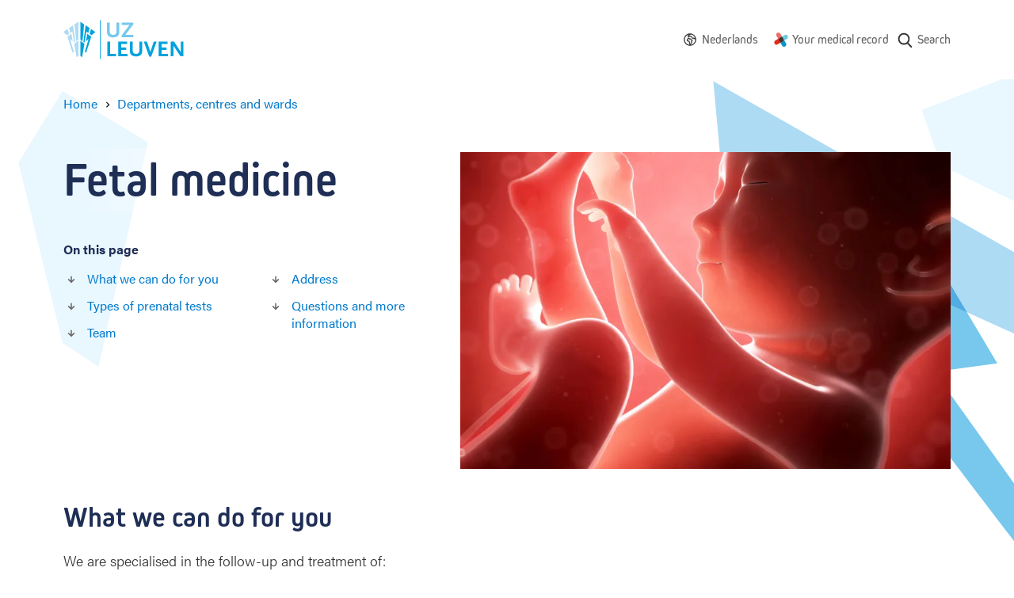

--- FILE ---
content_type: text/html; charset=UTF-8
request_url: https://www.uzleuven.be/en/departments/fetal-medicine
body_size: 15384
content:
<!DOCTYPE html>
<html lang="en" dir="ltr">
  <head>
    <meta charset="utf-8" />
<meta name="MobileOptimized" content="width" />
<meta name="HandheldFriendly" content="true" />
<meta name="viewport" content="width=device-width, initial-scale=1.0" />
<link rel="icon" href="/themes/custom/drupack/favicon.ico" type="image/vnd.microsoft.icon" />
<link rel="alternate" hreflang="en" href="https://www.uzleuven.be/en/departments/fetal-medicine" />
<link rel="alternate" hreflang="nl" href="https://www.uzleuven.be/nl/diensten-centra-en-afdelingen/foetale-geneeskunde" />


    <link rel="dns-prefetch" href="https://www.googletagmanager.com">
    <link rel="dns-prefetch" href="https://wmimages.uzleuven.be">
    <link rel="dns-prefetch" href="https://assets.uzleuven.be">

    <title>Fetal medicine | UZ Leuven</title>
    
    <meta name="twitter:card" content="summary" />
    <meta property="og:title" content="Fetal medicine" />
    <meta name="description" content="UZ Leuven
" />
    <meta property="og:description" content="UZ Leuven
" />
    <meta property="og:image" content="https://wmimages.uzleuven.be/styles/e22cb3eafdd54a57844ed34d1de56912a49c9848/2020-01/shutterstock_128569892.jpg?style=W3sicmVzaXplIjp7ImZpdCI6Imluc2lkZSIsIndpZHRoIjoxMjAwLCJoZWlnaHQiOjYzMCwid2l0aG91dEVubGFyZ2VtZW50Ijp0cnVlfX1d&amp;sign=2962f214f303a30b1b3c609a267e22e5366adef5ca89e679886734ddde2e9189" />
    <meta property="og:image:secure_url" content="https://wmimages.uzleuven.be/styles/e22cb3eafdd54a57844ed34d1de56912a49c9848/2020-01/shutterstock_128569892.jpg?style=W3sicmVzaXplIjp7ImZpdCI6Imluc2lkZSIsIndpZHRoIjoxMjAwLCJoZWlnaHQiOjYzMCwid2l0aG91dEVubGFyZ2VtZW50Ijp0cnVlfX1d&amp;sign=2962f214f303a30b1b3c609a267e22e5366adef5ca89e679886734ddde2e9189" />
    <meta property="og:image:type" content="image/png" />
    <meta property="og:image:width" content="1200" />
    <meta property="og:image:height" content="630" />

    <link rel="stylesheet" media="all" href="https://use.typekit.net/hvb0vud.css" />
<link rel="stylesheet" media="all" href="/themes/custom/drupack/public/resources/css/global.css?t8uonh" />

    
    <link rel="apple-touch-icon" sizes="180x180" href="/apple-touch-icon.png">
    <link rel="icon" type="image/png" sizes="32x32" href="/favicon-32x32.png">
    <link rel="icon" type="image/png" sizes="16x16" href="/favicon-16x16.png">
    <link rel="manifest" href="/site.webmanifest">
    <link rel="mask-icon" href="/safari-pinned-tab.svg" color="#5bbad5">
    <meta name="msapplication-TileColor" content="#e9f7ff">
    <meta name="theme-color" content="#e9f7ff">

    <!-- Google Tag Manager -->
    <script>(function(w,d,s,l,i){w[l]=w[l]||[];w[l].push({'gtm.start':
    new Date().getTime(),event:'gtm.js'});var f=d.getElementsByTagName(s)[0],
    j=d.createElement(s),dl=l!='dataLayer'?'&l='+l:'';j.async=true;j.src=
    'https://www.googletagmanager.com/gtm.js?id='+i+dl;f.parentNode.insertBefore(j,f);
    })(window,document,'script','dataLayer','GTM-MWC2SJN');</script>
    <!-- End Google Tag Manager -->
  </head>
  <body>
    <!-- Google Tag Manager (noscript) -->
    <noscript><iframe src="https://www.googletagmanager.com/ns.html?id=GTM-MWC2SJN"
    height="0" width="0" style="display:none;visibility:hidden"></iframe></noscript>
    <!-- End Google Tag Manager (noscript) -->
    <!-- Start Svg Map -->
      <div class="svg-sprite" style="display: none;">
    <svg xmlns="http://www.w3.org/2000/svg">
      <defs>
                  <symbol id="arrow-right" viewBox="0 0 20 20"><g transform="rotate(-90 10 8)" fill="none" fill-rule="evenodd"><circle cx="8" cy="8" r="8"/><path d="M8.75 3.8v5.589l2.45-2.45L12.26 8 8 12.26 3.74 8 4.8 6.94l2.45 2.449V3.8h1.5z" fill="currentColor" fill-rule="nonzero"/></g></symbol>
                  <symbol id="world" viewBox="0 0 20 20"><path d="M10 .25c5.385 0 9.75 4.365 9.75 9.75s-4.365 9.75-9.75 9.75S.25 15.385.25 10 4.615.25 10 .25zM1.75 10a8.25 8.25 0 1016.5 0l-.003-.232a.75.75 0 01-.79-.12l-1.361-1.173c-.385.289-.81.52-1.264.688l-.265.097a.75.75 0 01-.924-.356l-.91-1.743a.75.75 0 01-.085-.347v-.076l-.305-.291-1.627-.572H9.191a.498.498 0 00-.469.33l-.106.297a.75.75 0 01-1.317.182L6.296 5.28a.75.75 0 01-.082-.722l.65-1.576a.75.75 0 01.445-.422l2.22-.778.014-.02A8.25 8.25 0 001.75 10zm7.297-2.411c.319.147.505.397.554.677.124-.08.246-.116.43-.159a.75.75 0 01.326-.004l.106.03.028.01c.068.023.45.127.47.133.467.134.748.253.98.5.225.238.369.51.533.92l.128.33a3.116 3.116 0 00.112.254l.097.215c.1.219.174.337.24.397l.022.017c-.002-.005.018-.002.058.005l.046.007.07.011c.423.065.578.108.806.331.412.407.333.908.01 1.376-.13.188-.256.326-.478.538l-.12.112-.057.054c-.373.348-.42.431-.386.545.226.728.192 1.155-.307 1.698.016-.017-.149.16-.17.185-.027.032-.035.047-.06.124a1.444 1.444 0 01-.262.495l-.097.115-.035.04a.77.77 0 00-.031.037l-.006.006a.017.017 0 01.001.012l-.006.033a1.511 1.511 0 01-.144.448 1.333 1.333 0 01-.156.24c-.537.66-1.314 1.153-2.059.814-.482-.219-.668-.62-.956-1.474l-.025-.07a7.63 7.63 0 00-.145-.33 5.494 5.494 0 01-.183-.44c-.153-.43-.197-.815-.07-1.21.105-.322.097-.296.108-.359.011-.06.008-.095-.026-.175.008.02.005.017-.019-.009l-.03-.033-.008-.009c-.22-.242-.32-.385-.387-.656a1.367 1.367 0 01-.04-.28l-.025.007-.028.007-.034.008a2.744 2.744 0 01-.358.07c-1.946.229-3.268-1.738-2.444-3.483.106-.224.227-.406.402-.618l.142-.166.188-.213.01-.012a1.13 1.13 0 00.049-.062l.037-.05.148-.21c.05-.07.094-.13.137-.186.166-.213.307-.359.495-.464.268-.151.563-.21.96-.237.102-.007.162-.01.348-.016.118-.004.175-.007.224-.01.284-.025.622.011.887.134zM8.034 8.963l-.044.001a8.48 8.48 0 00-.3.014 1.848 1.848 0 00-.315.041c.018-.006-.013.027-.056.082l-.065.087-.037.052-.15.211a3.864 3.864 0 01-.118.158l-.053.064-.014.015-.191.217c-.17.194-.255.31-.314.435-.332.703.163 1.44.912 1.352.027-.003.061-.01.115-.022l.06-.014.031-.008c.66-.163 1.054-.155 1.512.273.113.105.202.223.268.354.096.19.124.329.13.53l.001.13v.041c.005.003.012.01.023.022l.017.02.008.008c.165.182.246.288.323.473.146.349.18.676.119 1.017-.03.166-.015.116-.157.557-.006.02.002.096.055.244.03.085.068.174.137.326.145.32.173.384.225.539.054.162.109.308.167.44a1.71 1.71 0 00.244-.226l.011-.058c.042-.21.077-.33.174-.494.041-.071.084-.132.132-.193l.077-.093.042-.048c.049-.055.047-.052.053-.07.082-.26.184-.448.34-.633.038-.046.168-.186.21-.23.076-.084.067.025-.016-.245-.265-.854.032-1.374.796-2.087a1.32 1.32 0 01-.122-.07c-.374-.245-.588-.558-.816-1.052l-.1-.224-.035-.074a4.511 4.511 0 01-.104-.243l-.128-.33c-.098-.245-.172-.385-.23-.446.021.022-.104-.03-.304-.088l-.13-.036a.929.929 0 01-.746.276c-.277-.017-.512-.121-.809-.303l-.082-.052-.09-.058-.197-.131a1.8 1.8 0 00-.118-.073.743.743 0 01-.34-.378zm4.02 7.625l-.001.003h-.001l.001-.001.001-.002zm-2.647-3.572v-.04c-.011-.008-.009.005 0 .04zm1.974-11.15l-.814 1.02a.75.75 0 01-.338.24l-2.107.739-.363.881.099.14c.358-.322.83-.51 1.333-.51h1.653a.75.75 0 01.249.042l1.9.667a.75.75 0 01.269.165l.654.625a.75.75 0 01.232.542v.213l.51.977c.335-.167.641-.387.907-.653a.75.75 0 011.02-.038l1.13.975c.04-.118.096-.229.167-.33a8.258 8.258 0 00-6.501-5.696z" fill="currentColor" fill-rule="nonzero"/></symbol>
                  <symbol id="user" viewBox="0 0 20 20"><path d="M14 12.25A4.75 4.75 0 0118.75 17v2h-1.5v-2A3.25 3.25 0 0014 13.75H6A3.25 3.25 0 002.75 17v2h-1.5v-2A4.75 4.75 0 016 12.25zm-4-12a4.75 4.75 0 110 9.5 4.75 4.75 0 010-9.5zm0 1.5a3.25 3.25 0 100 6.5 3.25 3.25 0 000-6.5z" fill="currentColor" fill-rule="nonzero"/></symbol>
                  <symbol id="mail" viewBox="0 0 20 20"><path d="M15.75 3a2.75 2.75 0 012.75 2.75v9a2.75 2.75 0 01-2.75 2.75h-12A2.75 2.75 0 011 14.75v-9A2.75 2.75 0 013.75 3h12zm-4.101 8.112L10.2 12.2a.75.75 0 01-.9 0l-1.45-1.088-5.303 3.978c.148.525.63.91 1.203.91h12a1.25 1.25 0 001.203-.91l-5.304-3.978zM2.5 7.099v6.151l4.1-3.076-4.1-3.075zm14.5 0l-4.101 3.076L17 13.25V7.099zM15.75 4.5h-12c-.528 0-.98.327-1.163.79l7.163 5.372 7.163-5.371A1.25 1.25 0 0015.75 4.5z" fill="currentColor" fill-rule="nonzero"/></symbol>
                  <symbol id="phone" viewBox="0 0 20 20"><path d="M18.75 16.385a2.354 2.354 0 01-2.585 2.354A16.683 16.683 0 018.9 16.162a16.414 16.414 0 01-5.054-5.042A16.63 16.63 0 011.26 3.818 2.354 2.354 0 013.607 1.25h2.407a2.36 2.36 0 012.36 2.033c.094.714.269 1.416.52 2.09a2.355 2.355 0 01-.533 2.49l-.607.604a12.109 12.109 0 003.766 3.758l.611-.61a2.36 2.36 0 012.486-.53c.677.251 1.38.426 2.103.522a2.357 2.357 0 012.03 2.38v2.398zm-1.5-2.406v-.019a.855.855 0 00-.732-.867 11.1 11.1 0 01-2.426-.604.86.86 0 00-.904.19l-1.022 1.02a.75.75 0 01-.9.121 13.609 13.609 0 01-5.108-5.098.75.75 0 01.121-.902L7.3 6.803A.854.854 0 007.49 5.9a11.025 11.025 0 01-.603-2.414.86.86 0 00-.866-.736H3.608a.861.861 0 00-.856.921 15.126 15.126 0 002.357 6.638 14.93 14.93 0 004.602 4.59 15.179 15.179 0 006.602 2.348.86.86 0 00.936-.86V13.98z" fill="currentColor" fill-rule="nonzero"/></symbol>
                  <symbol id="mynexushealth" width="181" height="186" viewBox="0 0 181 186"><defs><path d="M82 65.72l-67.33 38.05A29.25 29.25 0 000 128.97v.38a29.25 29.25 0 0043.83 25.14l37.97-21.81 5.33-34.04a29.9 29.9 0 01-2.1-3.97l-3.03-28.95z" id="a"/></defs><g fill="none" fill-rule="evenodd"><g transform="translate(0 .99)"><path d="M55.54 0c-4.82.06-9.7 1.32-14.18 3.9a29.42 29.42 0 00-10.79 40.09l21.87 38.19 32.4-3.4c.77-.56 1.58-1.08 2.44-1.57l15.81-24.43L81.3 14.73A29.22 29.22 0 0056.27 0h-.73z" fill="#EB706D"/><path d="M151.32 28.95a29.23 29.23 0 00-14.38 3.89l-34.19 19.73 4.52 34.33.5.84c.17.3.35.61.51.92l23.58 14.67 34.24-19.75a29.25 29.25 0 0014.68-25.21V58a29.25 29.25 0 00-29.13-29.05h-.33z" fill="#70C8DF"/><path d="M132.3 102.78l-32.1 3.35c-.85.62-1.74 1.2-2.68 1.74l-15.71 24.3-.09.04 21.77 38.08A29.1 29.1 0 00128.65 185h.3a28.82 28.82 0 0014.35-3.9 29.43 29.43 0 0010.76-40.05l-21.77-38.28z" fill="#0397C9"/><use fill="#E22B1C" xlink:href="#a"/></g><path d="M81.78 133.6l25.32-14.69c.78-.45 1.54-.94 2.26-1.45l-2.49 1.44-.01.01c-4.48 2.6-8.55-10.1-13.38-10.05h-.55c-9-.08-18.55 9.59-24.1 1.9l12.95 22.84z" fill="#5D312F"/><path d="M118.34 79.7c1.39 2.65-4.43 5.4-3.9 8.2.32 1.7 2.83 4.67 2.85 6.39l-2.85.63c-.12 9.04 2.92 16.72-4.66 22.3l22.42-13.07-13.86-24.45z" fill="#008CB6"/><path d="M102.97 53.55L77.73 68.2c-.76.44-1.5.9-2.2 1.4l2.42-1.4c4.56-2.63 9.44 11.67 14.33 11.67 9.7 0 19.23-10.63 24.68-1.83l-14-24.5z" fill="#394C5F"/><path d="M92.36 64.32c-4.9 0-9.85 1.25-14.4 3.87v.01l-2.43 1.4a29.02 29.02 0 00-10.97 15 29.29 29.29 0 001.15 20.69l1.57 2.74 1.48 2.6a28.9 28.9 0 0023.16 11.95h.54a28.6 28.6 0 0014.13-3.87h.01l2.47-1.44a29.17 29.17 0 0012.29-23.63v-.42a29.41 29.41 0 00-3.85-14.23l-.54-.95a28.93 28.93 0 00-24.61-13.72" fill="#453331"/></g></symbol>
                  <symbol id="search" viewBox="0 0 20 20"><path d="M17.257 16.802l-3.945-4.158a6.817 6.817 0 001.57-4.361c0-3.74-3.001-6.783-6.69-6.783C4.501 1.5 1.5 4.543 1.5 8.283s3.002 6.783 6.691 6.783a6.558 6.558 0 003.834-1.227l3.974 4.19a.86.86 0 001.234.024.894.894 0 00.024-1.25zM8.19 3.27c2.727 0 4.946 2.25 4.946 5.014 0 2.765-2.219 5.014-4.946 5.014s-4.945-2.25-4.945-5.014c0-2.765 2.218-5.014 4.945-5.014z" fill="currentColor" fill-rule="nonzero"/></symbol>
                <symbol id="wieni" viewBox="0 0 61 22"><g fill="currentColor" fill-rule="evenodd"><path d="M19.125 21.59v-1.207h-2.783v-7.564h-3.9v1.208h2.61v6.356h-2.78v1.208h6.853zM14.92 11.38h1.556V9.84H14.92v1.54zM2.466 12.82H1.192l1.87 8.77h1.275l1.72-5.543h.034l1.72 5.544H9.09l1.87-8.772H9.702l-1.374 6.814h-.032l-1.595-5.146h-1.25l-1.594 5.146h-.034L2.466 12.82zm17.27 4.385c0-2.747 1.74-4.64 4.303-4.64 2.517 0 4.222 1.853 4.222 4.64v.48h-7.168c.083 1.754 1.259 2.93 2.946 2.93 1.225 0 2.236-.596 2.93-1.837l1.094.694c-.962 1.574-2.32 2.368-4.024 2.368-2.55 0-4.303-1.87-4.303-4.635zm7.15-.63c-.131-1.687-1.258-2.78-2.847-2.78-1.654 0-2.83 1.16-2.912 2.78h5.76zm4.317-3.756h-1.288l-.004 8.772h1.292V16.56c0-1.69 1.13-2.78 2.833-2.784 1.571 0 2.448 1.046 2.448 2.9v4.915h1.292v-5.263c0-2.317-1.374-3.757-3.642-3.757-1.145 0-2.22.447-2.9 1.224h-.031v-.976zm15.153 7.564v1.208h-6.853v-1.208h2.782v-6.356h-2.61v-1.208h3.906v7.564h2.775zm-2.649-9.003h-1.555V9.84h1.555v1.54zm4.29 9.003H60.11v1.208H47.997v-1.208z"/><path d="M0 4.4l.624-.12c.096.741.547 1.112 1.352 1.112.741 0 1.112-.224 1.112-.672 0-.213-.077-.373-.232-.48-.155-.107-.528-.235-1.12-.384-.645-.165-1.073-.339-1.284-.52-.21-.181-.31-.424-.3-.728.01-.299.156-.561.436-.788.28-.227.665-.34 1.156-.34.496 0 .89.11 1.184.328.293.219.49.504.592.856l-.584.192c-.187-.544-.581-.816-1.184-.816-.31 0-.547.057-.712.172-.165.115-.248.241-.248.38 0 .128.019.221.056.28.037.059.152.13.344.212.192.083.504.18.936.292.357.09.644.181.86.272.216.09.373.196.472.316.099.12.161.23.188.332.027.101.043.243.048.424.016.347-.116.64-.396.88s-.719.36-1.316.36c-.619 0-1.09-.145-1.416-.436A1.719 1.719 0 0 1 0 4.4zM6.816.744V0h.752v.744h-.752zM5.432 2.16V1.6h2.08v3.68h1.4v.56h-3.52v-.56h1.472V2.16H5.432zm6.272 2.448V2.184h-1.352V1.6h1.36V.56h.64V1.6h1.528v.584h-1.52v2.344c0 .25.035.427.104.528.07.101.208.152.416.152h.72v.632h-.752c-.4 0-.69-.103-.872-.308-.181-.205-.272-.513-.272-.924zm6.976-.08l.536.352c-.16.31-.388.567-.684.772-.296.205-.66.308-1.092.308-.576 0-1.05-.204-1.424-.612-.373-.408-.56-.95-.56-1.628 0-.677.183-1.22.548-1.628.365-.408.833-.612 1.404-.612.57 0 1.033.2 1.388.6.355.4.532.947.532 1.64v.192h-3.2c.005.405.119.75.34 1.032.221.283.54.424.956.424.192 0 .361-.025.508-.076a.928.928 0 0 0 .36-.216c.093-.093.164-.176.212-.248.048-.072.099-.156.152-.252l.024-.048zm-2.536-1.136h2.52a1.549 1.549 0 0 0-.32-.928c-.203-.261-.515-.392-.936-.392-.41 0-.723.14-.936.42a1.5 1.5 0 0 0-.328.9zM26.44 3.12v1.312c0 .25.104.47.312.656.208.187.467.28.776.28.421 0 .741-.144.96-.432.219-.288.328-.693.328-1.216s-.11-.928-.328-1.216c-.219-.288-.539-.432-.96-.432-.33 0-.595.108-.792.324a1.048 1.048 0 0 0-.296.724zm-.656 2.72V0h.656v2.008h.016c.299-.352.69-.528 1.176-.528.539 0 .983.205 1.332.616.35.41.524.952.524 1.624 0 .677-.17 1.22-.508 1.628-.339.408-.788.612-1.348.612-.283 0-.532-.055-.748-.164-.216-.11-.38-.23-.492-.364h-.016v.408h-.592zm5.616 1.8l.8-2.12-1.648-3.92h.704l1.256 3.08h.016l1.128-3.08h.688l-2.28 6.04H31.4z" fill-rule="nonzero"/></g></symbol>
        <symbol id="logo" viewBox="0 0 152 50"><g fill="none" fill-rule="evenodd"><path d="M46.7.4v49.1" stroke="#00A2DC" stroke-width=".991"/><path d="M68 20.9c-1.3.9-2.9 1.3-5.2 1.3-2.3 0-3.8-.4-5.2-1.3-1.9-1.3-2.5-2.9-2.5-6.2V3.4h3.5v11.5c0 2.7 1.4 4.1 4.4 4.1 2.7 0 4.1-1.5 4.1-4.1V3.4h3.5v11.3c-.1 3.4-.7 4.9-2.6 6.2zM73.6 21.9v-2.3l10-13.2h-9.9v-3h14.6v2.3l-9.9 13.2h9.9v3z" fill="#77C8EC" fill-rule="nonzero"/><path fill="#00A2DC" fill-rule="nonzero" d="M55.5 45.9V27.4H59v15.5h7.6v3zM69.3 45.9V27.4h11.3v3h-7.7V35h6.3v3h-6.3v4.9H81v3zM96.9 44.9c-1.3.9-2.9 1.3-5.2 1.3-2.3 0-3.8-.4-5.2-1.3-1.9-1.3-2.5-2.9-2.5-6.2V27.4h3.5v11.5c0 2.7 1.4 4.1 4.4 4.1 2.7 0 4.1-1.5 4.1-4.1V27.4h3.5v11.3c0 3.4-.7 4.9-2.6 6.2zM110.9 46.4h-2.5l-6.9-19h3.9l4.2 12.5.1.3.1.3.1.3v-.2c0-.3 0-.3.1-.5l.1-.2 4-12.5h3.7l-6.9 19zM120.3 45.9V27.4h11.3v3h-7.7V35h6.3v3h-6.3v4.9h8.1v3zM147.8 46.1l-7.9-12c-.1-.1-.2-.3-.4-.7l-.2-.4c-.1-.2-.2-.3-.3-.6V46h-3.4V27.4h4.1l7.8 12.2c0 .1.1.2.2.4s.1.3.2.4l.2.5.2.3V27.4h3.3V46h-3.8v.1zM21.4 25l2.7 2.1 2.1-21.3-4.8-3.4zM25.3 27.7l1.3 1 .1-.1L29 14.8l2.5 1.9 1.6-6.3-5-3.5zM33.2 17.7l2.4 1.8 4.7-4.1-5.5-3.9z"/><path fill="#00A2DC" fill-rule="nonzero" d="M31.8 24.3l-4.7 16 1.6 1.3 6.5-20.3-5.1-3.7-1.5 9.4zM21.4 45.5l2.2 1.8 3-17.1-5.2-3.9z"/><path fill="#ADDBF4" fill-rule="nonzero" d="M18.9 25l-2.7 2.1-2.1-21.3 4.8-3.4zM15 27.7l-1.3 1-.1-.1-2.3-13.8-2.5 1.9-1.6-6.3 5-3.5zM7.1 17.7l-2.4 1.8L0 15.4l5.5-3.9z"/><path fill="#ADDBF4" fill-rule="nonzero" d="M8.5 24.3l4.7 16-1.6 1.3-6.5-20.3 5.1-3.7 1.5 9.4zM18.9 45.5l-2.2 1.8-3-17.1 5.2-3.9z"/></g></symbol>
        <!-- social -->
        <symbol id="facebook" viewBox="0 0 24 24"><path d="M1.325 24A1.325 1.325 0 0 1 0 22.675V1.325C0 .593.593 0 1.325 0h21.35C23.407 0 24 .593 24 1.325v21.35c0 .732-.593 1.325-1.325 1.325H16.56v-9.294h3.12l.466-3.622H16.56V8.77c0-1.048.29-1.763 1.795-1.763h1.918v-3.24c-.332-.045-1.47-.143-2.795-.143-2.766 0-4.659 1.688-4.659 4.788v2.67H9.692v3.623h3.127V24H1.325z" fill-rule="evenodd"/></symbol>
        <symbol id="twitter" viewBox="0 0 300 271"> <path d="m236 0h46l-101 115 118 156h-92.6l-72.5-94.8-83 94.8h-46l107-123-113-148h94.9l65.5 86.6zm-16.1 244h25.5l-165-218h-27.4z"/></symbol>
        <symbol id="linkedin" viewBox="0 0 20 20"><path d="M18 18h-3.679v-5.126c0-1.341-.575-2.257-1.84-2.257-.968 0-1.507.618-1.757 1.214-.094.213-.08.511-.08.81V18H7s.047-9.08 0-9.905h3.644V9.65C10.86 8.97 12.024 8 13.883 8 16.189 8 18 9.425 18 12.493V18zM3.99 7h-.024C2.773 7 2 6.119 2 5.002 2 3.862 2.796 3 4.013 3 5.229 3 5.976 3.86 6 4.998 6 6.115 5.229 7 3.99 7zM2 8h3v10H2V8z" fill="currentColor" fill-rule="evenodd"></path></symbol>
        <symbol id="instagram" viewBox="0 0 20 20"><path d="M10 1c2.444 0 2.75.01 3.71.054.959.044 1.613.196 2.185.419.592.23 1.094.537 1.594 1.038.5.5.808 1.002 1.038 1.594.223.572.375 1.226.419 2.184C18.99 7.25 19 7.556 19 10s-.01 2.75-.054 3.71c-.044.959-.196 1.613-.419 2.185a4.412 4.412 0 0 1-1.038 1.594c-.5.5-1.002.809-1.594 1.039-.572.222-1.226.374-2.184.418-.96.044-1.267.054-3.711.054s-2.75-.01-3.71-.054c-.959-.044-1.613-.196-2.185-.418a4.412 4.412 0 0 1-1.594-1.039c-.5-.5-.809-1.002-1.039-1.594-.222-.572-.374-1.226-.418-2.184C1.01 12.75 1 12.444 1 10s.01-2.75.054-3.71c.044-.959.196-1.613.418-2.185A4.412 4.412 0 0 1 2.511 2.51c.5-.5 1.002-.808 1.594-1.038.572-.223 1.226-.375 2.184-.419C7.25 1.01 7.556 1 10 1zm0 1.622c-2.403 0-2.688.009-3.637.052-.877.04-1.354.187-1.67.31-.421.163-.72.358-1.036.673-.315.315-.51.615-.673 1.035-.123.317-.27.794-.31 1.671-.043.95-.052 1.234-.052 3.637s.009 2.688.052 3.637c.04.877.187 1.354.31 1.671.163.42.358.72.673 1.035.315.315.615.51 1.035.673.317.123.794.27 1.671.31.95.043 1.234.052 3.637.052s2.688-.009 3.637-.052c.877-.04 1.354-.187 1.67-.31.421-.163.72-.358 1.036-.673.315-.315.51-.615.673-1.035.123-.317.27-.794.31-1.671.043-.95.052-1.234.052-3.637s-.009-2.688-.052-3.637c-.04-.877-.187-1.354-.31-1.67a2.788 2.788 0 0 0-.673-1.036 2.789 2.789 0 0 0-1.035-.673c-.317-.123-.794-.27-1.671-.31-.95-.043-1.234-.052-3.637-.052zm0 2.756a4.622 4.622 0 1 1 0 9.244 4.622 4.622 0 0 1 0-9.244zM10 13a3 3 0 1 0 0-6 3 3 0 0 0 0 6zm5.884-7.804a1.08 1.08 0 1 1-2.16 0 1.08 1.08 0 0 1 2.16 0z" fill="currentColor" fill-rule="evenodd"></path></symbol>
      </defs>
    </svg>
  </div>

    <!-- End Svg Map -->

    
      <div class="l-page site-container">
    <div class="l-page__shapes">
      <div class="l-page__shapes-inner">
        <div class="l-page__shape is-before" id="page-bg-before"></div>
        <div class="l-page__shape is-after" id="page-bg-after"></div>
      </div>
    </div>

  
<header class="header">
  <div class="header__language-switch is-mobile">
    	<div class="language-switch">
    <svg class="language-switch__icon" width="16" height="16">
      <use xlink:href="#world"></use>
    </svg>
    <ul class="language-switch__options" id="language-switch__options">
			        			                  <li class="language-switch__option">
            <a class="language-switch__link" href="/nl/diensten-centra-en-afdelingen/foetale-geneeskunde">
              <span>Nederlands</span>
            </a>
            <span class="language-switch__divider">|</span>
          </li>
        					</ul>
	</div>
  </div>
  <div class="header__inside">
    <a class="header__logo" href=/en>
      <svg viewbox="0 0 152 50" width="152" height="50">
        <title>Logo UZ Leuven</title>
        <g fill="none" fill-rule="evenodd"><path d="M46.7.4v49.1" stroke="#00A2DC" stroke-width=".991"/><path d="M68 20.9c-1.3.9-2.9 1.3-5.2 1.3-2.3 0-3.8-.4-5.2-1.3-1.9-1.3-2.5-2.9-2.5-6.2V3.4h3.5v11.5c0 2.7 1.4 4.1 4.4 4.1 2.7 0 4.1-1.5 4.1-4.1V3.4h3.5v11.3c-.1 3.4-.7 4.9-2.6 6.2zM73.6 21.9v-2.3l10-13.2h-9.9v-3h14.6v2.3l-9.9 13.2h9.9v3z" fill="#77C8EC" fill-rule="nonzero"/><path fill="#00A2DC" fill-rule="nonzero" d="M55.5 45.9V27.4H59v15.5h7.6v3zM69.3 45.9V27.4h11.3v3h-7.7V35h6.3v3h-6.3v4.9H81v3zM96.9 44.9c-1.3.9-2.9 1.3-5.2 1.3-2.3 0-3.8-.4-5.2-1.3-1.9-1.3-2.5-2.9-2.5-6.2V27.4h3.5v11.5c0 2.7 1.4 4.1 4.4 4.1 2.7 0 4.1-1.5 4.1-4.1V27.4h3.5v11.3c0 3.4-.7 4.9-2.6 6.2zM110.9 46.4h-2.5l-6.9-19h3.9l4.2 12.5.1.3.1.3.1.3v-.2c0-.3 0-.3.1-.5l.1-.2 4-12.5h3.7l-6.9 19zM120.3 45.9V27.4h11.3v3h-7.7V35h6.3v3h-6.3v4.9h8.1v3zM147.8 46.1l-7.9-12c-.1-.1-.2-.3-.4-.7l-.2-.4c-.1-.2-.2-.3-.3-.6V46h-3.4V27.4h4.1l7.8 12.2c0 .1.1.2.2.4s.1.3.2.4l.2.5.2.3V27.4h3.3V46h-3.8v.1zM21.4 25l2.7 2.1 2.1-21.3-4.8-3.4zM25.3 27.7l1.3 1 .1-.1L29 14.8l2.5 1.9 1.6-6.3-5-3.5zM33.2 17.7l2.4 1.8 4.7-4.1-5.5-3.9z"/><path fill="#00A2DC" fill-rule="nonzero" d="M31.8 24.3l-4.7 16 1.6 1.3 6.5-20.3-5.1-3.7-1.5 9.4zM21.4 45.5l2.2 1.8 3-17.1-5.2-3.9z"/><path fill="#ADDBF4" fill-rule="nonzero" d="M18.9 25l-2.7 2.1-2.1-21.3 4.8-3.4zM15 27.7l-1.3 1-.1-.1-2.3-13.8-2.5 1.9-1.6-6.3 5-3.5zM7.1 17.7l-2.4 1.8L0 15.4l5.5-3.9z"/><path fill="#ADDBF4" fill-rule="nonzero" d="M8.5 24.3l4.7 16-1.6 1.3-6.5-20.3 5.1-3.7 1.5 9.4zM18.9 45.5l-2.2 1.8-3-17.1 5.2-3.9z"/></g>
      </svg>
    </a>
    <nav class="header__nav " aria-label="Main navigation">
              <div class="header__language-switch is-desktop">
          	<div class="language-switch">
    <svg class="language-switch__icon" width="16" height="16">
      <use xlink:href="#world"></use>
    </svg>
    <ul class="language-switch__options" id="language-switch__options">
			        			                  <li class="language-switch__option">
            <a class="language-switch__link" href="/nl/diensten-centra-en-afdelingen/foetale-geneeskunde">
              <span>Nederlands</span>
            </a>
            <span class="language-switch__divider">|</span>
          </li>
        					</ul>
	</div>
        </div>
                    <ul class="nav js-nav">
                                                              <li class="nav__item">
                <svg class="nav__icon" width="18" height="18" viewbox="0 0 181 186"><use xlink:href="#mynexushealth"></use></svg>
                <a href="https://www.uzleuven.be/en/mynexuzhealth" target="_blank" rel="noreferrer noopener" class="nav__link">Your medical record</a href="https://www.uzleuven.be/en/mynexuzhealth" target="_blank" rel="noreferrer noopener" class="nav__link">
              </li>
                        <li class="nav__item nav__more">
              <button>
                <span class="visually-hidden">Show more</span>
                <svg width="16" height="4" xmlns="http://www.w3.org/2000/svg"><path d="M2 0a2 2 0 1 1 0 4 2 2 0 0 1 0-4zm6 0a2 2 0 1 1 0 4 2 2 0 0 1 0-4zm6 0a2 2 0 1 1 0 4 2 2 0 0 1 0-4z" fill="#666" fill-rule="nonzero"/></svg>
              </button>
            </li>
                </ul>
      <ul class="overflow-nav js-overflow-nav"></ul>
    </nav>
          <a class="header__search" href="/en/search">
        <svg width="22" height="22" aria-hidden="true">
          <use xlink:href="#search"></use>
        </svg>
        <span class="header__search-text">Search</span>
      </a>
      </div>
</header>

    <div id="alert"></div>

    <div id="outdated-browser" style="display: none;" data-title="Your browser is out-of-date" data-description="&lt;p&gt;It seems you&#039;re using an outdated version of browser-name. This might cause issues with some parts of the website. Please update to the most recent version of your browser, or use another browser like &lt;a data-fragment=&quot;&quot; href=&quot;https://www.google.nl/intl/nl/chrome/?brand=CHBD&amp;amp;gclsrc=aw.ds&amp;amp;&amp;amp;gclid=EAIaIQobChMI5sqI8cj76AIV2eR3Ch31RA_tEAAYASAAEgLILPD_BwE&quot;&gt;Google Chrome&lt;/a&gt;.&lt;/p&gt;
">
      
<div class="alert-banner is-browser-message">
  <div class="alert-banner__content">
    
    <div class="alert-banner__wrapper">
      <h3 class="alert-banner__title heading-3">
                  <svg width="16" height="16" xmlns="http://www.w3.org/2000/svg"><g fill="none" fill-rule="evenodd"><g><circle fill="#007ACC" cx="8" cy="8" r="8"/><rect fill="#FFF" x="7" y="4" width="2" height="5" rx="1"/><circle fill="#FFF" cx="8" cy="11" r="1"/></g></g></svg>
                <span class="alert-banner__title-browser-message"></span>
      </h3>
      <div class="alert-banner__description alert-banner__description-browser-message"></div>
    </div>

      </div>
</div>
    </div>

    

    
    <main class="l-page__content">        <div data-drupal-messages-fallback class="hidden"></div>



  
<nav class="breadcrumb hero__breadcrumb" aria-label="Breadcrumb">
  <ol class="breadcrumb__list">
          <li class="breadcrumb__item"><a class="breadcrumb__link" href="/en"><span class="breadcrumb__link__text">Home</span></a>
                    <span class="breadcrumb__icon" aria-hidden="true"></span>
                  </li>
          <li class="breadcrumb__item"><a class="breadcrumb__link" href="/en/departments"><span class="breadcrumb__link__text">Departments, centres and wards</span></a>
                  </li>
          <li class="breadcrumb__item">          <a class="visually-hidden" aria-current="page">Fetal medicine</a></li>
      </ol>
</nav>

<header class="hero is-meta has-bg">
  <div class="hero__content">
    <h1 class="hero__title header-hero ">
      <span class="hero__title__text">Fetal medicine</span>
    </h1>

          
    
        
          
  <div class="toc hero__toc">
    <div class="toc__title">On this page</div>
    <ul class="toc__list has-columns">
              <li class="toc__item">
          <svg class="toc__icon is-down" width="20" height="20" aria-hidden="true">
            <use xlink:href="#arrow-right" />
          </svg>
          <span class="toc__text">
            <a class="toc__link" href="#what-we-can-do-for-you">What we can do for you</a>
          </span>
        </li>
              <li class="toc__item">
          <svg class="toc__icon is-down" width="20" height="20" aria-hidden="true">
            <use xlink:href="#arrow-right" />
          </svg>
          <span class="toc__text">
            <a class="toc__link" href="#types-of-prenatal-tests">Types of prenatal tests</a>
          </span>
        </li>
              <li class="toc__item">
          <svg class="toc__icon is-down" width="20" height="20" aria-hidden="true">
            <use xlink:href="#arrow-right" />
          </svg>
          <span class="toc__text">
            <a class="toc__link" href="#team">Team</a>
          </span>
        </li>
              <li class="toc__item">
          <svg class="toc__icon is-down" width="20" height="20" aria-hidden="true">
            <use xlink:href="#arrow-right" />
          </svg>
          <span class="toc__text">
            <a class="toc__link" href="#address">Address</a>
          </span>
        </li>
              <li class="toc__item">
          <svg class="toc__icon is-down" width="20" height="20" aria-hidden="true">
            <use xlink:href="#arrow-right" />
          </svg>
          <span class="toc__text">
            <a class="toc__link" href="#questions-and-more-information">Questions and more information</a>
          </span>
        </li>
          </ul>
  </div>

    
      </div>
                <div class="hero__media">
          <figure class="media">
            <div class="media__content">
              <img class="media__img hero__media__img" src="https://wmimages.uzleuven.be/styles/57eef194148f5468c7316818506af58a703ab731/2020-01/shutterstock_128569892.jpg?style=W3sianBlZyI6eyJxdWFsaXR5Ijo3NX19LHsicmVzaXplIjp7ImZpdCI6Imluc2lkZSIsIndpZHRoIjoxMzIwLCJoZWlnaHQiOjgwMCwid2l0aG91dEVubGFyZ2VtZW50Ijp0cnVlfX1d&amp;sign=aee645f209a7625f757b2a1707fa40e48b5439a14b50770a6ad25b87a7ca9712" alt="Foetus" />
                          </div>
          </figure>
        </div>
      
      
        </header>

<div class="l-content">
  <article class="l-content__cbs ">
    <div class="cbs ">
              
    

<div id="f7a78ccf-7cae-43ce-bd65-bc57b37b793b" class="block--text text">
  <h2 id="what-we-can-do-for-you">What we can do for you</h2>

<p>We are specialised in the follow-up and treatment of:</p>

<ul>
	<li><a href="https://www.uzleuven.be/en/fetal-endoscopic-tracheal-occlusion">Congenital&nbsp;diaphragmatic hernia</a></li>
	<li>Disorders in multiples:
	<ul>
		<li>Twin to twin transfusion syndrome&nbsp;(blood supply imbalance)</li>
		<li>TRAP</li>
		<li>growth discordance</li>
		<li>discordant diseases</li>
	</ul>
	</li>
	<li>Cardiac disorders</li>
	<li>Premature rupture of the membranes</li>
	<li>Foetal&nbsp;anaemia</li>
	<li>Cystoscopy</li>
	<li>Shunt</li>
	<li>...</li>
</ul>
</div>

                  
    

<div id="0e35802c-c24a-4bc5-ae1c-88025e0f4d08" class="block--text text">
  <h2 id="types-of-prenatal-tests">Types of prenatal tests</h2>

<p>A deviating screening test and/or ultrasound finding during the pregnancy can require additional examination that fall under prenatal diagnostics.&nbsp;</p>
</div>

                  
    

<div id="aefc9fe4-8e51-4077-8f88-0c64ec350514" class="block--text text">
  <h2 id="team">Team</h2>

<p>If you are confronted with a (probable) prenatal diagnosis during your pregnancy, the foetal team will assist you throughout this difficult time.&nbsp;</p>
</div>

                  
    
  


  <div  class="section section--three" data-content-loader="">
    
    
    
    <div class="section__content" data-content-loader-container="">
                
      
<div class="card is-link" href="/en/physicians-and-specialists/jan-deprest" target="" rel="">
      <img class="card__image" width="90" height="120" src="https://wmimages.uzleuven.be/styles/0967241a026ba006f8b1a5a2381dc96ba24dca27/2019-10/290713.jpeg?style=W3sianBlZyI6eyJxdWFsaXR5Ijo3NX19LHsicmVzaXplIjp7ImZpdCI6ImNvdmVyIiwid2lkdGgiOjE4MCwiaGVpZ2h0IjoyNDAsImdyYXZpdHkiOiJjZW50ZXIiLCJ3aXRob3V0RW5sYXJnZW1lbnQiOmZhbHNlfX1d&amp;sign=90103b46c6477ee8ef4ed5f35b164eb07036d56cea8cd97f6d8553487ee07e88" />
  
  <div class="card__content">
                  <a href="/en/physicians-and-specialists/jan-deprest" class="teaser__title heading-3 teaser__title--is-link">
                    
          <span>Deprest Jan,&nbsp;</span>
          <span>prof. dr.<span style="margin-left: 5px"><div class="teaser__arrow">
  <svg width="18" height="18" viewBox="0 0 18 18" fill="none" xmlns="http://www.w3.org/2000/svg">
    <circle cx="9" cy="9" r="8" transform="rotate(-90 9 9)" stroke="currentColor" stroke-width="1.5" stroke-linecap="square"/>
    <path d="M9 12.2L12.2 9L9 5.8" stroke="currentColor" stroke-width="1.5" stroke-linecap="square"/>
    <path d="M4.79999 9H11.8" stroke="currentColor" stroke-width="1.5"/>
  </svg>
</div>
</span></span>
        </a>
          
          <div class="card__subtitle meta">Gynaecologist</div>
    
    
          </div>
</div>

                  
      
<div class="card is-link" href="/en/physicians-and-specialists/kristel-van-calsteren" target="" rel="">
      <img class="card__image" width="90" height="120" src="https://wmimages.uzleuven.be/styles/0967241a026ba006f8b1a5a2381dc96ba24dca27/2019-10/504294.jpeg?style=W3sianBlZyI6eyJxdWFsaXR5Ijo3NX19LHsicmVzaXplIjp7ImZpdCI6ImNvdmVyIiwid2lkdGgiOjE4MCwiaGVpZ2h0IjoyNDAsImdyYXZpdHkiOiJjZW50ZXIiLCJ3aXRob3V0RW5sYXJnZW1lbnQiOmZhbHNlfX1d&amp;sign=a068d5050ce4ebe5481b554c46819950012ff23d8d771d57510d6d34c250befa" />
  
  <div class="card__content">
                  <a href="/en/physicians-and-specialists/kristel-van-calsteren" class="teaser__title heading-3 teaser__title--is-link">
                    
          <span>Van Calsteren Kristel,&nbsp;</span>
          <span>prof. dr.<span style="margin-left: 5px"><div class="teaser__arrow">
  <svg width="18" height="18" viewBox="0 0 18 18" fill="none" xmlns="http://www.w3.org/2000/svg">
    <circle cx="9" cy="9" r="8" transform="rotate(-90 9 9)" stroke="currentColor" stroke-width="1.5" stroke-linecap="square"/>
    <path d="M9 12.2L12.2 9L9 5.8" stroke="currentColor" stroke-width="1.5" stroke-linecap="square"/>
    <path d="M4.79999 9H11.8" stroke="currentColor" stroke-width="1.5"/>
  </svg>
</div>
</span></span>
        </a>
          
          <div class="card__subtitle meta">Gynaecologist</div>
    
    
          </div>
</div>

                  
      
<div class="card is-link" href="/en/physicians-and-specialists/roland-devlieger" target="" rel="">
      <img class="card__image" width="90" height="120" src="https://wmimages.uzleuven.be/styles/0967241a026ba006f8b1a5a2381dc96ba24dca27/2019-10/294620.jpeg?style=W3sianBlZyI6eyJxdWFsaXR5Ijo3NX19LHsicmVzaXplIjp7ImZpdCI6ImNvdmVyIiwid2lkdGgiOjE4MCwiaGVpZ2h0IjoyNDAsImdyYXZpdHkiOiJjZW50ZXIiLCJ3aXRob3V0RW5sYXJnZW1lbnQiOmZhbHNlfX1d&amp;sign=cc51096a778110beb40bf137a1534d19ee0542afee35497afba07f493ccd7224" />
  
  <div class="card__content">
                  <a href="/en/physicians-and-specialists/roland-devlieger" class="teaser__title heading-3 teaser__title--is-link">
                    
          <span>Devlieger Roland,&nbsp;</span>
          <span>prof. dr.<span style="margin-left: 5px"><div class="teaser__arrow">
  <svg width="18" height="18" viewBox="0 0 18 18" fill="none" xmlns="http://www.w3.org/2000/svg">
    <circle cx="9" cy="9" r="8" transform="rotate(-90 9 9)" stroke="currentColor" stroke-width="1.5" stroke-linecap="square"/>
    <path d="M9 12.2L12.2 9L9 5.8" stroke="currentColor" stroke-width="1.5" stroke-linecap="square"/>
    <path d="M4.79999 9H11.8" stroke="currentColor" stroke-width="1.5"/>
  </svg>
</div>
</span></span>
        </a>
          
          <div class="card__subtitle meta">Gynaecologist</div>
    
    
          </div>
</div>

                  
      
<div class="card is-link" href="/en/physicians-and-specialists/liesbeth-lewi" target="" rel="">
      <img class="card__image" width="90" height="120" src="https://wmimages.uzleuven.be/styles/0967241a026ba006f8b1a5a2381dc96ba24dca27/2019-10/424160.jpeg?style=W3sianBlZyI6eyJxdWFsaXR5Ijo3NX19LHsicmVzaXplIjp7ImZpdCI6ImNvdmVyIiwid2lkdGgiOjE4MCwiaGVpZ2h0IjoyNDAsImdyYXZpdHkiOiJjZW50ZXIiLCJ3aXRob3V0RW5sYXJnZW1lbnQiOmZhbHNlfX1d&amp;sign=3bb20c10e94426e3ff1a8cd219662bf51ae8f9a8b01916e99442e6fcdb6a70a4" />
  
  <div class="card__content">
                  <a href="/en/physicians-and-specialists/liesbeth-lewi" class="teaser__title heading-3 teaser__title--is-link">
                    
          <span>Lewi Liesbeth,&nbsp;</span>
          <span>prof. dr.<span style="margin-left: 5px"><div class="teaser__arrow">
  <svg width="18" height="18" viewBox="0 0 18 18" fill="none" xmlns="http://www.w3.org/2000/svg">
    <circle cx="9" cy="9" r="8" transform="rotate(-90 9 9)" stroke="currentColor" stroke-width="1.5" stroke-linecap="square"/>
    <path d="M9 12.2L12.2 9L9 5.8" stroke="currentColor" stroke-width="1.5" stroke-linecap="square"/>
    <path d="M4.79999 9H11.8" stroke="currentColor" stroke-width="1.5"/>
  </svg>
</div>
</span></span>
        </a>
          
          <div class="card__subtitle meta">Gynaecologist</div>
    
    
          </div>
</div>

                  
      
<div class="card is-link" href="/en/physicians-and-specialists/dominique-van-schoubroeck" target="" rel="">
      <img class="card__image" width="90" height="120" src="https://wmimages.uzleuven.be/styles/0967241a026ba006f8b1a5a2381dc96ba24dca27/2019-10/283320.jpeg?style=W3sianBlZyI6eyJxdWFsaXR5Ijo3NX19LHsicmVzaXplIjp7ImZpdCI6ImNvdmVyIiwid2lkdGgiOjE4MCwiaGVpZ2h0IjoyNDAsImdyYXZpdHkiOiJjZW50ZXIiLCJ3aXRob3V0RW5sYXJnZW1lbnQiOmZhbHNlfX1d&amp;sign=7c75dc1fbff54c0cd64d4c12a1fc1bef02b5d9f410b53b1e7c12af0f082ccd0d" />
  
  <div class="card__content">
                  <a href="/en/physicians-and-specialists/dominique-van-schoubroeck" class="teaser__title heading-3 teaser__title--is-link">
                    
          <span>Van Schoubroeck Dominique,&nbsp;</span>
          <span>dr.<span style="margin-left: 5px"><div class="teaser__arrow">
  <svg width="18" height="18" viewBox="0 0 18 18" fill="none" xmlns="http://www.w3.org/2000/svg">
    <circle cx="9" cy="9" r="8" transform="rotate(-90 9 9)" stroke="currentColor" stroke-width="1.5" stroke-linecap="square"/>
    <path d="M9 12.2L12.2 9L9 5.8" stroke="currentColor" stroke-width="1.5" stroke-linecap="square"/>
    <path d="M4.79999 9H11.8" stroke="currentColor" stroke-width="1.5"/>
  </svg>
</div>
</span></span>
        </a>
          
          <div class="card__subtitle meta">Gynaecologist</div>
    
    
          </div>
</div>

            </div>

    
    
      </div>

                  
    

<div id="5c1726ad-e06f-47e5-b0a9-87c426a9d485" class="block--text text">
  <h3>Case manager support</h3>

<p>The&nbsp;case managers will assist parents who are expecting a baby with a congenital disorder. They are part of a multidisciplinary team of gynaecologists, paediatricians, geneticists, social workers, psychologists, pastors and midwives. After the diagnosis, they coordinate the care for both national and international patients.&nbsp;</p>

<p>The tasks are very varied and depend on the specific needs of the future parents and their unborn child. The case managers assist during invasive procedures and specialised ultrasounds in case a foetal anomaly&nbsp;was diagnosed&nbsp;and communicate with referrers and other healthcare providers.&nbsp;</p>

<p>When a foetal anomaly has been determined or confirmed,&nbsp;the team will look at the further options for the couple and their baby/babies.&nbsp;</p>

<ul>
	<li>For more information about the specific disorder and the chances of their baby, parents are referred to specialised physicians, e.g. paediatricians, human genetics specialists, paediatric neurologists etc. The case manager coordinates these discussions and will attend these meetings if this is helpful for the parents.&nbsp;</li>
	<li>Parents can turn to the case managers for all their questions and concerns. If necessary, the will also refer to other disciplines within the foetal medicine team, such as e.g. the psychologist, pastor, social worker or paediatrician.</li>
</ul>

<p>For some disorders or anomalies treatment before the delivery&nbsp;is possible. Parents are also given the chance to visit the delivery room, the maternity ward and/or the neonatology ward. This makes further follow-up more concrete&nbsp;for the couple&nbsp;and their baby.&nbsp;</p>

<p>Over the course of the programme they remain the contact person and care coordinator of the future parents.&nbsp;</p>

<p>For international patients, they look after the coordination between healthcare organisations, give advice for booking accommodation in the guest house for family and provide information about the financial aspects (health insurance).</p>

<h4>Contact</h4>

<p><a href="mailto:fetal.medicineleuven@uzleuven.be" target="_blank" rel="noreferrer noopener">fetal.medicineleuven@uzleuven.be</a></p>
</div>

                  
    



  <div  class="section section--one bg-light-blue" data-content-loader="">
    
    
    
    <div class="section__content" data-content-loader-container="">
                
      
<a class="stub teaser teaser--horizontal is-link" href="https://www.kuleuven.be/fondsenwerving/goede-doelen/projecten/sterretjes-project" target="_blank" rel="noopener noreferrer">

  
  <div class="teaser__content">
    
    <div class="teaser__heading">
                        <h3 class="heading-3 teaser__title teaser__title--is-link">
        <span>Star fund<div class="teaser__arrow">
  <svg width="18" height="18" viewBox="0 0 18 18" fill="none" xmlns="http://www.w3.org/2000/svg">
    <circle cx="9" cy="9" r="8" transform="rotate(-90 9 9)" stroke="currentColor" stroke-width="1.5" stroke-linecap="square"/>
    <path d="M9 12.2L12.2 9L9 5.8" stroke="currentColor" stroke-width="1.5" stroke-linecap="square"/>
    <path d="M4.79999 9H11.8" stroke="currentColor" stroke-width="1.5"/>
  </svg>
</div>
</span> 
    </h3>
                </div>

    <div class="teaser__description">Do you want to support us? This is possible via the Star fund, Sterretjesfonds called in Dutch. Your support can be used for research, literature and training.</div>
    <span class="link-btn">
        <svg class="link-btn__icon icon is-current is-small" width="18" height="18"><use xlink:href="#arrow-right"></use></svg>
          <span class="link-btn__text"><span class="link-btn__text__content">Support our fund</span></span>
      </span></div>

</a>
            </div>

    
    
      </div>

                  
    

    


  <div class="block has-spacing" id="address">
          <div class="block__wrapper">
                  <div class="block__header icon-heading">
                          <span class="icon-heading__icon icon ">
                <svg width="20" height="20" aria-hidden="true">
                  <use width="20" height="20" xlink:href="#world"></use>
                </svg>
              </span>
            <div class="block__title">
                
                <h2 class="icon-heading__title heading-3">Address</h2>

                                              </div></div>
        <div class="block__content ">
            <div class="address"><div class="address__basics"><div>UZ Leuven gasthuisberg campus</div><div><strong>Foetal medicine</strong></div><div>Herestraat 49</div><div>3000 Leuven</div></div><div class="address__route"><a href="/en/gasthuisberg">Getting there</a>
        
                  and
          <a href="/en/contact/gasthuisberg/facilities-gasthuisberg-campus">services</a></div></div>        </div></div>
      </div class="block has-spacing" id="address">

                  
    




  <div  class="section section--multiple" data-content-loader="">
    
    
    
    <div class="section__content" data-content-loader-container="">
                
          
    
    
    
<a class="teaser teaser--vertical is-link" href="/en/news/immunotherapy-can-prevent-dangerous-blood-transfusion-foetus">
      <div class="teaser__media hideable-image" style="background-image: url(&#039;https://wmimages.uzleuven.be/styles/642ced740497169beadbc45d04b59231473d790c/2024-08/foetus.jpg?style=W3sianBlZyI6eyJxdWFsaXR5Ijo3NX19LHsicmVzaXplIjp7ImZpdCI6ImNvdmVyIiwid2lkdGgiOjYyMCwiaGVpZ2h0Ijo0MTAsImdyYXZpdHkiOiJjZW50ZXIiLCJ3aXRob3V0RW5sYXJnZW1lbnQiOnRydWV9fV0=&amp;sign=f435e8520166a07fa3966259ab5add9285a04823da60859f2f705c3c255c0243&#039;)"></div>

  <div class="teaser__content">
        <h3 class="heading-3 teaser__title teaser__title--is-link">
        <span>Immunotherapy can prevent dangerous blood transfusion in foetus<div class="teaser__arrow">
  <svg width="18" height="18" viewBox="0 0 18 18" fill="none" xmlns="http://www.w3.org/2000/svg">
    <circle cx="9" cy="9" r="8" transform="rotate(-90 9 9)" stroke="currentColor" stroke-width="1.5" stroke-linecap="square"/>
    <path d="M9 12.2L12.2 9L9 5.8" stroke="currentColor" stroke-width="1.5" stroke-linecap="square"/>
    <path d="M4.79999 9H11.8" stroke="currentColor" stroke-width="1.5"/>
  </svg>
</div>
</span> 
    </h3>
    <div class="teaser__meta meta">8 August 2024</div>    <div class="teaser__description">A new study shows that the drug nipocalimab is a good alternative for the not harmless blood transfusion in a rhesus pregnancy: the drug ensures that the mother's antibodies can no longer go to the foetus.  </div>  </div>
</a>
                  
          
    
    
    
<a class="teaser teaser--vertical is-link" href="/en/news/fetal-surgery-severe-congenital-diaphragmatic-hernia-saves-lives">
      <div class="teaser__media hideable-image" style="background-image: url(&#039;https://wmimages.uzleuven.be/styles/642ced740497169beadbc45d04b59231473d790c/2021-06/93491_bew.jpg?style=W3sianBlZyI6eyJxdWFsaXR5Ijo3NX19LHsicmVzaXplIjp7ImZpdCI6ImNvdmVyIiwid2lkdGgiOjYyMCwiaGVpZ2h0Ijo0MTAsImdyYXZpdHkiOiJjZW50ZXIiLCJ3aXRob3V0RW5sYXJnZW1lbnQiOnRydWV9fV0=&amp;sign=d317d5b6938541a6d79fef689aa2f903ab276cfcc0ea1d4c5de4d982eb1fa464&#039;)"></div>

  <div class="teaser__content">
        <h3 class="heading-3 teaser__title teaser__title--is-link">
        <span>Fetal surgery for severe congenital diaphragmatic hernia saves lives<div class="teaser__arrow">
  <svg width="18" height="18" viewBox="0 0 18 18" fill="none" xmlns="http://www.w3.org/2000/svg">
    <circle cx="9" cy="9" r="8" transform="rotate(-90 9 9)" stroke="currentColor" stroke-width="1.5" stroke-linecap="square"/>
    <path d="M9 12.2L12.2 9L9 5.8" stroke="currentColor" stroke-width="1.5" stroke-linecap="square"/>
    <path d="M4.79999 9H11.8" stroke="currentColor" stroke-width="1.5"/>
  </svg>
</div>
</span> 
    </h3>
    <div class="teaser__meta meta">8 June 2021</div>    <div class="teaser__description">An international research team led by the University Hospitals Leuven and the KU Leuven has completed a randomized clinical trial on surgery before birth in fetuses with a severe form of congenital diaphragmatic hernia. The researchers provide evidence that surgery before birth improves the chances of survival.</div>  </div>
</a>
            </div>

    
    
      </div>

                  
    

    


  <div class="block" id="questions-and-more-information">
          <div class="block__wrapper">
                  <div class="block__header icon-heading">
                          <span class="icon-heading__icon icon ">
                <svg width="20" height="20" aria-hidden="true">
                  <use width="20" height="20" xlink:href="#user"></use>
                </svg>
              </span>
            <div class="block__title">
                
                <h2 class="icon-heading__title heading-3">Questions and more information</h2>

                                              </div></div>
        <div class="block__content ">
          		<ul class="list">
			
																																						
												<li class="list__item">
						<div class="list-item">
															<svg class="list-item__icon meta" width="20" height="20">
									<use width="20" height="20"  xlink:href="#mail" ></use>
								</svg>
							
							<span class="list-item__text text" ><p><a href="mailto:fetal.medicineleuven@uzleuven.be" target="_blank" rel="noreferrer noopener">fetal.medicineleuven@uzleuven.be</a></p></span>

							
						</div>
					</li>
																<li class="list__item">
						<div class="list-item">
															<svg class="list-item__icon meta" width="20" height="20">
									<use width="20" height="20"  xlink:href="#phone" ></use>
								</svg>
							
							<span class="list-item__text text" ><p><a data-fragment href="tel:+32&nbsp;16342658" target="_blank" rel="noreferrer noopener">+32&nbsp;16 34 26 58</a></p></span>

							
						</div>
					</li>
									</ul>        </div></div>
      </div class="block" id="questions-and-more-information">

          
      
            
<div id="feedback" data-i18n="{&quot;formSource&quot;:&quot;node:bb2d31b4-edd3-4777-a8f2-d6f456c00ba8&quot;,&quot;done&quot;:&quot;Thanks for your feedback.&quot;,&quot;title&quot;:&quot;Remarks about this page?&quot;,&quot;button_yes&quot;:&quot;Let us know&quot;,&quot;email_label&quot;:&quot;Email&quot;,&quot;feedback_label&quot;:&quot;Feedback&quot;,&quot;submit_label&quot;:&quot;Submit feedback&quot;,&quot;error_messages&quot;:{&quot;required&quot;:&quot;This field is required.&quot;,&quot;email&quot;:&quot;Invalid email.&quot;,&quot;min_char&quot;:&quot;At least 20 characters are required.&quot;},&quot;description&quot;:&quot;For personal medical enquiries, you have to make an appointment with a physician.&quot;}"></div>
      
      <div class="meta">
  Last edit:
  26 november 2025
</div>
    </div>
  </article>

  </div>


     </main>
    <footer>
        <div class="footer">
      <div class="footer__row">
    <div class="footer__inside">
            <div class="footer__columns">
                            <div class="footer__column">
                          <h4 class="footer__heading heading-3">Contact</h4>
              <p><a href="tel:+3216332211" target="_blank" rel="noreferrer noopener">+32 16 33 22 11</a></p><p>Herestraat 49, 3000 Leuven, Belgium</p><p><a href="/en/node/13495">All&nbsp;contact information</a></p>
              
<div class="social-list">
  <span class="social-list__title">Also find us on:</span>
  <ul class="list horizontal-list is-small">
            <li>
      <a class="footer__social icon--facebook" href="https://www.facebook.com/uzleuven" target="_blank" rel="noopener noreferrer">
        <svg width="24" height="24"><use xlink:href="#facebook"></use></svg>
        <span class="visually-hidden">Facebook</span>
      </a>
    </li>

                    <li>
      <a class="footer__social icon--instagram" href="https://www.instagram.com/uzleuven.be" target="_blank" rel="noopener noreferrer">
        <svg width="24" height="24"><use xlink:href="#instagram"></use></svg>
        <span class="visually-hidden">Instagram</span>
      </a>
    </li>

                <li>
      <a class="footer__social icon--linkedin" href="https://www.linkedin.com/company/uz-leuven" target="_blank" rel="noopener noreferrer">
        <svg width="24" height="24"><use xlink:href="#linkedin"></use></svg>
        <span class="visually-hidden">LinkedIn</span>
      </a>
    </li>

      </ul>
</div>
                                  </div>
                            <div class="footer__column">
                                          <h4 class="footer__heading heading-3">
                  <a class="heading-link" href="/en/consultation-and-admission"><span class="heading-link__text">Consultation and admission</span></a>
                </h4>
                            <ul class="list">
                                  <li>
                    <a href="/en/consultation-and-admission/consultation-and-function-tests">Consultation</a>
                  </li>
                                  <li>
                    <a href="/en/consultation-and-admission/admission">Admission</a>
                  </li>
                                  <li>
                    <a href="/en/visits">Visiting hours</a>
                  </li>
                                  <li>
                    <a href="/en/greeting-card">Send a greeting card</a>
                  </li>
                              </ul>
                                  </div>
                            <div class="footer__column">
                                          <h4 class="footer__heading heading-3">
                  <a class="heading-link" href="/en/about-us"><span class="heading-link__text">About UZ Leuven</span></a>
                </h4>
                            <ul class="list">
                                  <li>
                    <a href="/en/news-and-calendar">News and publications</a>
                  </li>
                                  <li>
                    <a href="/en/press-and-media">For press and media</a>
                  </li>
                              </ul>
                                  </div>
              </div>
    </div>
  </div>
    
  <div class="footer__row">
    <div class="footer__inside">
      <div class="footer__logos footer__columns"></div>
    </div>
  </div>
  </div>
      
<div class="closure">
  <div class="closure__inside">
    <div class="closure__content">
      <ul class="list horizontal-list is-nav closure__links" id="closure">
                    <li class="closure__item"><a class="closure__link" href="/en/cookie-policy">Cookie policy</a></li>
                    <li class="closure__item"><a class="closure__link" href="/en/privacy-and-your-patient-record">Privacy</a></li>
              </ul>
    </div>

    <div class="closure__wieni">
      <a class="wieni" href="https://www.wieni.be" target="_blank" title="site by wieni" rel="noopener noreferrer">
        <svg class="wieni__logo" width="61" height="22"><use xlink:href="#wieni"></use></svg>
      </a>
    </div>
  </div>
</div>
    </footer>
</div>


    
    <script type="application/json" data-drupal-selector="drupal-settings-json">{"path":{"baseUrl":"\/","pathPrefix":"en\/","currentPath":"node\/16797","currentPathIsAdmin":false,"isFront":false,"currentLanguage":"en"},"pluralDelimiter":"\u0003","suppressDeprecationErrors":true,"wmcustom_urls":{"search":"\/en\/search"},"analytics":{"nodeType":"Afdeling","isMedischeDienst":0},"outdatedBrowser":{"title":"Your browser is out-of-date","message":"\u003Cp\u003EIt seems you\u0027re using an outdated version of browser-name. This might cause issues with some parts of the website. Please update to the most recent version of your browser, or use another browser like \u003Ca data-fragment=\u0022\u0022 href=\u0022https:\/\/www.google.nl\/intl\/nl\/chrome\/?brand=CHBD\u0026amp;gclsrc=aw.ds\u0026amp;\u0026amp;gclid=EAIaIQobChMI5sqI8cj76AIV2eR3Ch31RA_tEAAYASAAEgLILPD_BwE\u0022\u003EGoogle Chrome\u003C\/a\u003E.\u003C\/p\u003E\r\n"},"reCaptchaSiteKey":"6LeUbrYUAAAAAHaXxWssFi-QqB4-A-nKbzrx3Hmd","isPublished":true,"user":{"uid":0,"permissionsHash":"9230675bb45e556423549258a397094c00daa10bb2268fa261e3ba2d5402b01c"}}</script>
<script src="/core/misc/drupalSettingsLoader.js?v=11.2.3"></script>
<script src="/core/misc/drupal.js?v=11.2.3"></script>
<script src="/core/misc/drupal.init.js?v=11.2.3"></script>
<script src="/themes/custom/drupack/public/resources/js/global.js?v=11.2.3"></script>
<script src="/themes/custom/drupack/public/outdated-browser.js?v=11.2.3" defer></script>
<script src="https://polyfill-fastly.io/v3/polyfill.min.js?features=es5%2Ces6%2CArray.prototype.includes%2Cfetch%2CCustomEvent%2CElement.prototype.closest%2CElement.prototype.classList"></script>
<script src="https://stats.uzleuven.be/script/C5B9G3B9ACAE1F432A.js" data-waa-disable-on-cookie="WAA_CONSENT=false"></script>


    
  </body>
</html>


--- FILE ---
content_type: text/css; charset=utf-8
request_url: https://www.uzleuven.be/themes/custom/drupack/public/resources/css/global.css?t8uonh
body_size: 35073
content:
*,:after,:before{box-sizing:border-box}:after,:before{text-decoration:inherit;vertical-align:inherit}html{-webkit-tap-highlight-color:transparent;-ms-text-size-adjust:100%;-webkit-text-size-adjust:100%;cursor:default;line-height:1.5;tab-size:4;word-break:break-word}body{margin:0}h1{font-size:2em;margin:.67em 0}dl dl,dl ol,dl ul,ol dl,ol ol,ol ul,ul dl,ul ol,ul ul{margin:0}hr{height:0;overflow:visible}main{display:block}nav ol,nav ul{list-style:none;padding:0}pre{font-family:monospace,monospace;font-size:1em}a{background-color:initial}abbr[title]{text-decoration:underline;-webkit-text-decoration:underline dotted;text-decoration:underline dotted}b,strong{font-weight:bolder}code,kbd,samp{font-family:monospace,monospace;font-size:1em}small{font-size:80%}audio,canvas,iframe,img,svg,video{vertical-align:middle}audio,video{display:inline-block}audio:not([controls]){display:none;height:0}iframe,img{border-style:none}svg:not([fill]){fill:currentColor}svg:not(:root){overflow:hidden}table{border-collapse:collapse}button,input,select{margin:0}button{overflow:visible;text-transform:none}[type=button],[type=reset],[type=submit],button{-webkit-appearance:button}fieldset{border:1px solid #a0a0a0;padding:.35em .75em .625em}input{overflow:visible}legend{color:inherit;display:table;max-width:100%;white-space:normal}progress{display:inline-block;vertical-align:initial}select{text-transform:none}textarea{margin:0;overflow:auto;resize:vertical}[type=checkbox],[type=radio]{padding:0}[type=search]{-webkit-appearance:textfield;outline-offset:-2px}::-webkit-inner-spin-button,::-webkit-outer-spin-button{height:auto}::-webkit-input-placeholder{color:inherit;opacity:.54}::-webkit-search-decoration{-webkit-appearance:none}::-webkit-file-upload-button{-webkit-appearance:button;font:inherit}::-moz-focus-inner{border-style:none;padding:0}:-moz-focusring{outline:1px dotted ButtonText}:-moz-ui-invalid{box-shadow:none}details,dialog{display:block}dialog{background-color:#fff;border:solid;color:#000;height:-moz-fit-content;height:-webkit-fit-content;height:fit-content;left:0;margin:auto;padding:1em;position:absolute;right:0;width:-moz-fit-content;width:-webkit-fit-content;width:fit-content}dialog:not([open]){display:none}summary{display:list-item}canvas{display:inline-block}template{display:none}[tabindex],a,area,button,input,label,select,summary,textarea{touch-action:manipulation}[hidden]{display:none}[aria-busy=true]{cursor:progress}[aria-controls]{cursor:pointer}[aria-disabled=true],[disabled]{cursor:not-allowed}[aria-hidden=false][hidden]{display:initial}[aria-hidden=false][hidden]:not(:focus){clip:rect(0,0,0,0);position:absolute}.block,.card:focus:after,.card:hover:after,.closure,.fieldgroup,.footer,.header,.l-content__sidebar,.polca__results,.table tbody>tr:nth-child(2n),.teaser{background-color:#fffffff2}.attachment__link,.breadcrumb__link__text,.index__quick-link:not(.is-disabled),.index__reset:not(:disabled),.link-btn__text__content,.pager__link,.term__title,.toc__link,a:not([class]){color:#007acc;font-weight:400;text-decoration:underline;-webkit-text-decoration-color:#0000;text-decoration-color:#0000}.attachment__link:focus,.attachment__link:hover,.breadcrumb__link__text:focus,.breadcrumb__link__text:hover,.index__quick-link:focus:not(.is-disabled),.index__quick-link:hover:not(.is-disabled),.index__reset:focus:not(:disabled),.index__reset:hover:not(:disabled),.link-btn__text__content:focus,.link-btn__text__content:hover,.pager__link:focus,.pager__link:hover,.term__title:focus,.term__title:hover,.toc__link:focus,.toc__link:hover,a:focus:not([class]),a:hover:not([class]){-webkit-text-decoration-color:#007acc;text-decoration-color:#007acc;text-decoration-thickness:1px;text-underline-offset:3px}.card__description ol,.card__description ul,.index__list,.list,.reset-list{list-style:none;margin:0;padding:0}.is-spaced>*{margin:6rem 0}.is-spaced>:first-child{margin-top:0}.is-spaced>:last-child{margin-bottom:0}button{background-color:initial;border:0;cursor:pointer;font-family:inherit;font-size:inherit;margin:0;padding:0}button,details{-webkit-appearance:none;appearance:none}summary{list-style:none;position:relative}summary::-webkit-details-marker{display:none}summary:focus{box-shadow:0 0 0 4px #007acc59;outline:none;z-index:10}.doctor__contact{margin-bottom:3rem}.doctor__contact__info{align-items:center;display:flex;gap:1rem}input,select,textarea{font-family:inherit;font-size:inherit}select{-webkit-appearance:none;appearance:none}legend.is-required:after{color:#007acc;content:"*";margin-left:5px}fieldset fieldset legend{display:block;padding:0;width:100%}:root{--scrollbar-width:0}body,html{height:100%;position:relative}figure,ol,ul{margin:0;padding:0}a{color:currentColor;text-decoration:none}a,a:not([class]){font-weight:200}img{height:auto}iframe,img,svg{max-width:100%}iframe{border:0}html{font-size:62.5%}body{-webkit-font-smoothing:antialiased;-moz-osx-font-smoothing:grayscale;color:#333;font-family:acumin-pro,sans-serif;font-size:16px;font-size:1.6rem;font-weight:300;line-height:1.4}.heading-1,.index__title,h1{color:var(--heading-color);font-family:kiro,Trebuchet MS,sans-serif;font-size:3.6rem;font-weight:800;line-height:1.2;margin:0}@media(min-width:768px){.heading-1,.index__title,h1{font-size:6rem}}.heading-2,h2{color:var(--heading-color);font-family:kiro,Trebuchet MS,sans-serif;font-size:2.4rem;font-weight:800;line-height:1.2;margin:0}@media(min-width:768px){.heading-2,h2{font-size:3.6rem}}.heading-3,h3,legend{color:var(--heading-color);font-family:kiro,Trebuchet MS,sans-serif;font-size:2rem;font-weight:800;line-height:1.2;margin:0}@media(min-width:768px){.heading-3,h3,legend{font-size:2.4rem}}.heading-4,.text-big,fieldset fieldset legend,h4{color:var(--heading-color);font-family:kiro,Trebuchet MS,sans-serif;font-size:1.8rem;font-weight:400;line-height:1.2;margin:0}@media(min-width:768px){.heading-4,.text-big,fieldset fieldset legend,h4{font-size:2rem}}.heading-5,.text th,h5{color:var(--heading-color);font-family:kiro,Trebuchet MS,sans-serif;font-size:1.4rem;font-weight:400;line-height:1.2;margin:0}@media(min-width:768px){.heading-5,.text th,h5{font-size:1.8rem}}.heading-6,h6{color:var(--heading-color);font-family:kiro,Trebuchet MS,sans-serif;font-weight:400;line-height:1.2;margin:0}body{--heading-color:#1f2e55}@media(min-width:768px){.heading-6,h6{font-size:1.4rem}}p{margin:0;padding:0}.badge,strong{font-weight:800}.badge{color:#007acc}.btn,.form-file__label{align-items:center;border:1px solid #0000;border-radius:6px;cursor:pointer;display:inline-flex;font-weight:600;justify-content:center;padding:9px 20px 11px;text-align:center;text-decoration:none;transition:background-color .3s cubic-bezier(.65,0,.28,1),box-shadow .3s cubic-bezier(.65,0,.28,1)}.btn:focus,.form-file__label:focus{box-shadow:0 0 0 4px #007acc59;outline:0}.btn.is-primary,.is-primary.form-file__label{background-color:#007acc;color:#fff}.btn.is-primary:focus,.btn.is-primary:hover,.is-primary.form-file__label:focus,.is-primary.form-file__label:hover{background-color:#005c99;color:#fff}.btn.is-secondary,.form-file__label{background-color:#fff;border-color:#007acc;color:#007acc}.btn.is-secondary:focus,.btn.is-secondary:hover,.form-file__label:focus,.form-file__label:hover{background-color:#007acc0d}.btn.is-tertiary,.is-tertiary.form-file__label{background-color:#fff;border-color:#0000;color:#007acc!important}.btn.is-tertiary:focus,.btn.is-tertiary:hover,.is-tertiary.form-file__label:focus,.is-tertiary.form-file__label:hover{background-color:#f2f2f2}.btn.is-tertiary:focus,.is-tertiary.form-file__label:focus{box-shadow:0 0 0 4px #ffffff59}.btn.is-small,.is-small.form-file__label{font-size:14px;padding:5px 15px}.btn.is-medium,.is-medium.form-file__label{font-size:18px}@media(min-width:768px){.btn.is-large,.is-large.form-file__label{font-size:20px;min-height:72px;padding:14px 30px 16px}}.btn.is-disabled,.btn:disabled,.form-file__label:disabled,.is-disabled.form-file__label{background-color:#333333bf;border-color:#33333326;color:#fff;cursor:auto;-webkit-filter:grayscale(.75);filter:grayscale(.75);opacity:.75}.btn.is-disabled:focus,.btn.is-disabled:hover,.btn:disabled:focus,.btn:disabled:hover,.form-file__label:disabled:focus,.form-file__label:disabled:hover,.is-disabled.form-file__label:focus,.is-disabled.form-file__label:hover{background-color:#333333bf;color:#fff}@media(max-width:767px){.hideable-image.is-hidden-mobile{display:none}}@media(min-width:768px){.hideable-image.is-hidden-desktop{display:none}}.hr{border:0;border-top:1px solid #ebebeb}.icon{align-items:center;background-color:#007acc;border-radius:50%;color:#fff;display:inline-flex;flex-shrink:0;height:40px;justify-content:center;width:40px}.icon.is-ghost{background-color:initial;border:1px solid #007acc;color:#007acc}.icon.is-current{background-color:initial;border:1px solid;color:currentColor}.icon.is-accent{background-color:#ff5f29;border:1px solid #ff5f29;color:#fff}.icon.is-32,.theme-consultation .block .icon{height:32px;width:32px}.icon.is-small{height:16px;width:16px}.icon-heading{align-items:center;display:flex}.icon-heading>*{margin:0 .5rem}.icon-heading>:first-child{margin-left:0}.icon-heading>:last-child{margin-right:0}.item{align-items:center;display:flex;justify-content:flex-start;margin:1.5rem 0}.item__icon{align-self:flex-start;color:#1f2e55;flex-shrink:0;margin:.5rem 1rem}.item__label{color:#1f2e55;display:inline-block;font-weight:700;margin-top:1px}.item__content{margin-left:1rem}.card__description ol,.card__description ul,.list{font-size:inherit;margin:1rem 0}.card__description ol>*,.card__description ul>*,.list>*{margin:1rem 0}.card__description ol>:first-child,.card__description ul>:first-child,.list>:first-child{margin-top:0}.card__description ol>:last-child,.card__description ul>:last-child,.list>:last-child{margin-bottom:0}.card__description ol,.card__description ul,.list.is-styled{font-size:18px;margin-left:5px}.card__description ol>li,.card__description ul>li,.list.is-styled>li{display:block;padding-left:2rem;position:relative}.card__description ol>li:before,.card__description ul>li:before,.list.is-styled>li:before{background-color:#007acc;border-radius:50%;content:"";display:block;height:5px;left:0;pointer-events:none;position:absolute;top:1.6rem;-webkit-transform:translateY(-50%);transform:translateY(-50%);width:5px}.card__description ol>ul,.card__description ul>ul,.list.is-styled>ul{margin-left:2rem}.card__description ol.has-two-columns,.card__description ul.has-two-columns,.list.has-two-columns{-webkit-columns:2;column-count:2}.card__description ol.has-two-columns>*,.card__description ul.has-two-columns>*,.list.has-two-columns>*{-webkit-column-break-inside:avoid;break-inside:avoid;page-break-inside:avoid}.card__description ol.is-logos,.card__description ul.is-logos,.list.is-logos{justify-content:start;margin-top:0}.card__description ol.is-logos>li,.card__description ul.is-logos>li,.list.is-logos>li{align-items:center;display:flex;margin:0 1.5rem 2rem 0}.card__description ol.is-logos>li:last-of-type,.card__description ul.is-logos>li:last-of-type,.list.is-logos>li:last-of-type{margin-bottom:0;margin-right:0}.horizontal-list{display:inline-flex;flex-wrap:wrap;justify-content:center}.horizontal-list>*{margin:0 1rem}.horizontal-list.is-small>*{margin:0 .5rem}.horizontal-list.is-nav,.list-item{justify-content:flex-start}.list-item{align-items:flex-start;display:flex}.list-item__text>*,.list-item__text>p{margin:0!important}.list-item__text>ul:not([class]){padding-left:0!important}.list-item__placeholder{height:16px;margin-right:1rem;margin-top:.5rem;width:16px}.list-item__icon{flex-shrink:0;margin-right:1rem;margin-top:.5rem}.list-item.has-top-margin{margin-top:2rem}.link-btn{align-items:center;display:inline-flex;justify-content:center;position:relative}.link-btn:after{background-color:initial;border-radius:5px;bottom:0;content:"";height:calc(100% + 12px);left:-10px;pointer-events:none;position:absolute;top:-6px;-webkit-transform:scale(.9);transform:scale(.9);transition:background-color .3s cubic-bezier(.65,0,.28,1),box-shadow .3s cubic-bezier(.65,0,.28,1),-webkit-transform .3s cubic-bezier(.65,0,.28,1);transition:background-color .3s cubic-bezier(.65,0,.28,1),transform .3s cubic-bezier(.65,0,.28,1),box-shadow .3s cubic-bezier(.65,0,.28,1);transition:background-color .3s cubic-bezier(.65,0,.28,1),transform .3s cubic-bezier(.65,0,.28,1),box-shadow .3s cubic-bezier(.65,0,.28,1),-webkit-transform .3s cubic-bezier(.65,0,.28,1);width:calc(100% + 20px);z-index:-1}.link-btn:focus:after,.link-btn:hover:after{background-color:#e9f7ff;-webkit-transform:scale(1);transform:scale(1)}.link-btn:focus{outline:0}.link-btn:focus:after{box-shadow:0 0 0 4px #007acc59}.link-btn__icon{flex-shrink:0;transition:-webkit-transform .35s ease-in-out;transition:transform .35s ease-in-out;transition:transform .35s ease-in-out,-webkit-transform .35s ease-in-out}.link-btn__text{display:inline}.link-btn__text__content{font-weight:600}.link-btn>*{margin:0 .5rem}.link-btn>:first-child{margin-left:0}.link-btn>:last-child{margin-right:0}.heading-link{display:inline-block;font-weight:800;position:relative}.heading-link__text{background-image:linear-gradient(#007acc33,#007acc33);background-position:0 85%;background-repeat:no-repeat;background-size:100% 4px;position:relative;z-index:5}.heading-link:before{background-color:initial;border-radius:5px;bottom:0;content:"";height:calc(100% + 10px);left:-10px;pointer-events:none;position:absolute;top:-4px;-webkit-transform:scale(.9);transform:scale(.9);transition:background-color .3s cubic-bezier(.65,0,.28,1),box-shadow .3s cubic-bezier(.65,0,.28,1),-webkit-transform .3s cubic-bezier(.65,0,.28,1);transition:background-color .3s cubic-bezier(.65,0,.28,1),transform .3s cubic-bezier(.65,0,.28,1),box-shadow .3s cubic-bezier(.65,0,.28,1);transition:background-color .3s cubic-bezier(.65,0,.28,1),transform .3s cubic-bezier(.65,0,.28,1),box-shadow .3s cubic-bezier(.65,0,.28,1),-webkit-transform .3s cubic-bezier(.65,0,.28,1);width:calc(100% + 20px);z-index:-1}.heading-link:focus{outline:0}.heading-link:focus:before{box-shadow:0 0 0 4px #007acc59}.heading-link:focus:before,.heading-link:hover:before{background-color:#e9f7ff;-webkit-transform:scale(1);transform:scale(1)}.bg-light-blue .heading-link:focus:before,.bg-light-blue .heading-link:hover:before{background-color:#addbf4}.bg-light-blue .heading-link:focus:before{box-shadow:0 0 0 4px #addbf480}.bg-dark-blue .heading-link{background-image:linear-gradient(#ffffff40,#ffffff40)}.bg-dark-blue .heading-link:focus:before,.bg-dark-blue .heading-link:hover:before{background-color:#ffffff26}.bg-dark-blue .heading-link:focus:before{box-shadow:0 0 0 4px #ffffff40}.media .fullscreen-btn .flickity-button-icon.is-inline{display:none}.media:focus .fullscreen-btn,.media:hover .fullscreen-btn{opacity:1}.media.is-fullscreen{background-color:#fff;bottom:0;height:100%;left:0;margin:0!important;max-width:none!important;position:fixed;right:0;top:0;width:100%;z-index:200}.media.is-fullscreen .fullscreen-btn{opacity:1}.media.is-fullscreen .flickity-button-icon.is-inline{display:block}.media.is-fullscreen .flickity-button-icon.is-expand{display:none}.media__wrapper{display:table;position:relative}.is-fullscreen .media__wrapper{float:none!important;height:100%;position:relative}.is-fullscreen .media__wrapper,.media__content{align-items:center;display:flex;flex-direction:column;justify-content:center}.media__content{width:100%}.is-fullscreen .media__content{height:calc(100vh - 4rem);padding:2rem}.media__img{height:auto;width:auto}.is-fullscreen .media__img{flex:1 1;height:90%;object-fit:contain;width:100%}.media__caption{font-size:14px!important;padding:.5rem;text-align:left;width:100%}@media(min-width:768px){.media__caption{font-size:16px!important}}.media__caption-icon{flex-shrink:0;margin-right:.5rem}@media(min-width:768px){.media__img{width:auto}}.is-flickity-fullscreen .l-page__content{z-index:100}.form-description,.meta,.webform-element-description{color:#666;font-size:14px}.is-big.form-description,.is-big.webform-element-description,.meta.is-big{font-size:18px}.nav{color:#666;display:flex;flex-wrap:nowrap;font-family:kiro,Trebuchet MS,sans-serif;font-size:16px;font-weight:400;justify-content:flex-end;overflow:hidden}@media(max-width:767px){.nav{width:100%}}.nav__item{align-items:center;display:inline-flex;flex-shrink:0;justify-content:center}.nav__item:first-child{margin-left:0}.nav__item:last-child{margin-right:0}.nav__item:focus,.nav__item:hover{text-decoration:underline}.nav__icon{margin-right:.5rem}.nav__more{flex-shrink:0;position:relative}.nav__link{color:currentColor;text-decoration:none}.nav__link--active{color:#007acc;text-decoration:underline;-webkit-text-decoration-color:#d5e4f3;text-decoration-color:#d5e4f3;text-decoration-thickness:2px;text-underline-offset:.3rem}.nav__dropdown-wrapper{margin-left:1.5rem}@-webkit-keyframes openOverflowNav{0%{opacity:0}to{opacity:1}}@keyframes openOverflowNav{0%{opacity:0}to{opacity:1}}.overflow-nav{align-items:center;-webkit-animation:openOverflowNav .3s ease-in;animation:openOverflowNav .3s ease-in;background-color:#fff;border:1px solid #ebebeb;color:#666;display:flex;flex-direction:column;font-family:kiro,Trebuchet MS,sans-serif;font-size:16px;font-weight:400;justify-content:center;width:calc(100% - 2rem);z-index:9999}.overflow-nav:after,.overflow-nav:before{border:solid #0000;bottom:100%;content:" ";height:0;left:90%;pointer-events:none;position:absolute;width:0}.overflow-nav:after{border-color:#fff0 #fff0 #fff;border-width:15px;margin-left:-15px}.overflow-nav:before{border-color:#ebebeb00 #ebebeb00 #ebebeb;border-width:16px;margin-left:-16px}.overflow-nav .nav__item{width:100%}.overflow-nav .nav__link{display:block;margin:0;padding:10px;text-align:center}.overflow-nav:not(.is-visible){display:none}.table-wrapper{overflow-x:scroll}@media(min-width:768px){.table-wrapper{overflow-x:unset;word-break:unset}}.table-wrapper table td,.table-wrapper table th{word-break:keep-all}@media(min-width:768px){.table-wrapper table td,.table-wrapper table th{word-break:break-word}}.table{border-collapse:collapse;height:auto;width:100%}.table td,.table th{padding:5px;text-align:left;word-break:keep-all}@media(min-width:768px){.table td,.table th{word-break:break-word}}.table thead a:not([class]){color:#1f2e55;font-weight:800}.table tbody a:not([class]){color:#007acc!important;font-weight:800}.table tbody>tr:nth-child(odd){background-color:#f5f5f5}.error-text{color:#f24949;font-weight:600}.text{font-size:16px}@media(min-width:426px){.text{font-size:18px}}.text p,.text>*{margin:20px 0}.text p:first-of-type{margin-top:0}.text table{overflow-x:scroll;width:100%}@media(min-width:426px){.text table{overflow-x:unset}}.text table caption{color:#666;font-size:14px;font-weight:700;margin:1rem 0}.text th{color:#1f2e55;font-weight:800;padding:12px 15px;text-align:left;white-space:nowrap}@media(max-width:767px){.text th{font-size:16px}}.text td{padding:12px 15px}.text tbody tr:nth-child(odd){background-color:#f5f5f5}.text ol,.text ul{list-style:none;margin-bottom:20px;margin-left:5px}.text ol>li,.text ul>li{display:block;margin:0;min-height:1.5rem;padding:.5rem .5rem .5rem 2rem;position:relative}.text ol>li:before,.text ul>li:before{content:"";display:block;height:5px;left:0;pointer-events:none;position:absolute;top:16px;width:5px}.text ol{counter-reset:ol}.text ol>li{counter-increment:ol;position:relative}.text ol>li:before{color:#007acc;content:counter(ol) ".";font-weight:600;height:auto;left:-15px;text-align:right;top:4px;width:26px}.bg-dark-blue .text ol>li:before{color:#fff}.text ol>li>ol{counter-reset:letters}.text ol>li>ol>li{counter-increment:letters}.text ol>li>ol>li:before{content:counter(letters,lower-alpha) "."}.text ol>li>ol>li>ol{counter-reset:roman}.text ol>li>ol>li>ol>li{counter-increment:roman}.text ol>li>ol>li>ol>li:before{content:counter(roman,lower-roman) "."}.text ul>li:before{background-color:#007acc;border-radius:50%}.bg-dark-blue .text ul>li:before{background-color:#fff}.bg-dark-blue .text a:not([class]){color:#fff}.text-center{text-align:center}.visually-hidden{clip:rect(1px 1px 1px 1px);clip:rect(1px,1px,1px,1px);border:0!important;height:1px!important;overflow:hidden;padding:0!important;position:absolute!important;width:1px!important}.header{padding:1rem 0;position:relative;z-index:10}@media(min-width:768px){.header{height:100px}}.header__inside{align-items:center;display:flex;height:100%;justify-content:flex-start;margin:0 auto;max-width:calc(1120px + 3rem);padding-left:1.5rem;padding-right:1.5rem;width:100%}@media(min-width:768px){.header__inside{max-width:calc(1120px + 12rem);padding-left:6rem;padding-right:6rem}}.header__logo{flex-shrink:0;height:50px;margin-right:1.5rem;width:152px}.header__language-switch{display:flex;justify-content:flex-end}.header__language-switch.is-mobile{border-bottom:1px solid #ebebeb;margin-bottom:10px;padding:0 15px 10px}@media(min-width:768px){.header__language-switch.is-mobile{display:none}}.header__language-switch.is-desktop{margin-right:2rem}@media(max-width:767px){.header__language-switch.is-desktop{display:none}}.header__nav{display:flex;flex:1 1 100%;justify-content:flex-end}.header__nav__jobs{height:100%}.header__nav__jobs .nav{flex-grow:1;gap:2rem;justify-content:flex-start;margin-left:3rem}.header__nav__jobs .nav__item{text-decoration:none!important}.header__nav__jobs .nav__item>a{align-items:center;display:flex;height:100%}@media(min-width:768px){.header__nav{margin-right:1rem}}.header__search{flex-shrink:0}@media(max-width:767px){.header__search{margin-left:1.5rem}}.header__search:focus,.header__search:hover{text-decoration:underline}.header__search-text{color:#666;font-family:kiro,Trebuchet MS,sans-serif;font-size:16px;font-weight:400}@media(max-width:767px){.header__search-text{clip:rect(1px 1px 1px 1px);clip:rect(1px,1px,1px,1px);border:0!important;height:1px!important;overflow:hidden;padding:0!important;position:absolute!important;width:1px!important}}.social-list{align-items:center;display:flex}.social-list [class*=icon]{display:inline-block;transition:color .3s cubic-bezier(.65,0,.28,1)}.social-list [class*=icon]:focus,.social-list [class*=icon]:hover{color:#007acc}.social-list .icon--twitter{-webkit-transform:translateY(2px);transform:translateY(2px)}.social-list .icon--instagram{-webkit-transform:translateY(1px);transform:translateY(1px)}.footer{color:#666}.footer__row{border-top:1px solid #ebebeb;padding:2rem 0}.footer__heading{margin-bottom:1.5rem}.footer__inside{height:100%;margin:0 auto;max-width:calc(1120px + 3rem);padding-left:1.5rem;padding-right:1.5rem;width:100%}@media(min-width:768px){.footer__inside{max-width:calc(1120px + 12rem);padding-bottom:6rem;padding-left:6rem;padding-right:6rem;padding-top:6rem}}.footer__columns{align-items:flex-start;display:flex;flex-direction:column;flex-wrap:wrap;justify-content:space-between}@media(min-width:768px){.footer__columns{flex-direction:row;margin:0 -1rem}.footer__columns>*{flex-basis:calc(50% - 20px);flex-grow:1;flex-shrink:1;padding:10px}}@media(min-width:1040px){.footer__columns>*{flex-basis:calc(25% - 20px);flex-grow:1;flex-shrink:1}}.footer__column{margin-top:2rem}.footer__column ul:not([class]){padding-left:2rem}@media(min-width:768px){.footer__column{margin-top:0}}.footer__column:first-child{margin-top:0}.address__basics{margin:1.5rem 0}.alert{background-color:#fff;font-size:18px;padding:25px 30px;position:relative;width:100%;z-index:1}.alert>div{position:relative;z-index:5}.alert:after{background:#ebebeb;bottom:-1px;content:"";height:calc(100% + 2px);left:-1px;position:absolute;right:-1px;top:-1px;width:calc(100% + 2px);z-index:-1}.alert__item{display:block;padding-left:1.5rem;position:relative}.alert__item+.alert__item{margin-top:1rem}.alert__item:before{background-color:#fff;border-radius:50%;content:"";display:block;height:5px;left:0;pointer-events:none;position:absolute;top:9px;width:5px}.alert.is-status{background-color:#e9f7ff80}.alert.is-status:after{background:#e9f7ff80}.alert.is-error{background-color:#f2494959}.alert.is-error,.alert.is-error a{color:#fff!important}.alert.is-error:after{background:#f24949}.alert-banner{font-size:18px;height:100%;margin:0 auto 2rem;max-width:calc(1120px + 3rem);padding-left:1.5rem;padding-right:1.5rem;width:100%}@media(min-width:768px){.alert-banner{max-width:calc(1120px + 12rem);padding-left:6rem;padding-right:6rem}}.alert-banner__content{display:flex;flex-flow:column nowrap;padding:2rem;position:relative}@media(min-width:768px){.alert-banner__content{align-items:center;flex-direction:row;justify-content:flex-start;padding:4rem}}.alert-banner__close{align-items:center;background-color:#fff;border:1px solid #007acc;border-radius:50%;color:#007acc;display:flex;height:30px;justify-self:center;position:absolute;right:-7.5px;top:-7.5px;width:30px;z-index:10}.alert-banner__close:focus{box-shadow:0 0 0 4px #007acc59;outline:none}.alert-banner__close-icon{left:10px;position:absolute;top:-4px;-webkit-transform:rotate(45deg);transform:rotate(45deg);-webkit-transform-origin:center;transform-origin:center}.alert-banner__close-icon:after,.alert-banner__close-icon:before{background-color:#007acc;content:"";display:block;height:1px;left:11px;position:absolute;top:10px;-webkit-transform-origin:center;transform-origin:center;width:10px}.alert-banner__close-icon:after{-webkit-transform:rotate(-90deg);transform:rotate(-90deg)}.alert-banner__title{color:inherit;margin-bottom:1rem}.alert-banner__description{flex-grow:1}.alert-banner__cta{flex-shrink:0;margin:2rem 0 0}@media(min-width:768px){.alert-banner__cta{margin:0 0 0 4rem}}.alert-banner__btn.is-alert{background-color:#fff}.alert-banner__btn.is-alert:focus,.alert-banner__btn.is-alert:hover{background-color:#ffffffd9}.alert-banner__btn.is-alert:focus{box-shadow:0 0 0 4px #ffffff59}.alert-banner.is-browser-message .alert-banner__content{border:1px solid #ebebeb}.alert-banner.is-browser-message .alert-banner__title{align-items:center;color:#1f2e55;display:flex}.alert-banner.is-browser-message .alert-banner__title>*+*{margin-left:5px}.alert-banner.is-notification .alert-banner__content{background:#e9f7ff}.alert-banner.is-alert{color:#fff}.alert-banner.is-alert .alert-banner__content a:not([class]){background-image:linear-gradient(#ffffff40,#ffffff40);color:inherit!important}.alert-banner.is-alert.is-blue .alert-banner__btn{color:#007acc}.alert-banner.is-alert.is-blue .alert-banner__content{background-color:#007acc}.alert-banner.is-alert.is-orange .alert-banner__btn{color:#ff5f29}.alert-banner.is-alert.is-orange .alert-banner__content{background-color:#ff5f29}.attachment{align-items:flex-start;display:flex;justify-content:flex-start}.attachment__icon{flex-shrink:0;margin-right:2rem;position:relative}.attachment__box{stroke:#fff;stroke-width:2}.attachment__extension{color:#77c8ec;font-size:12px;font-weight:700;left:50%;position:absolute;top:calc(50% + 5px);-webkit-transform:translate3d(-50%,-50%,0);transform:translate3d(-50%,-50%,0);white-space:nowrap}.attachment__link{font-size:18px;font-weight:600}.attachment__meta{color:#666;font-size:14px}.autosuggest{align-items:stretch;display:flex;flex-direction:column;font-size:16px}@media(min-width:768px){.autosuggest{align-items:flex-end;flex-direction:row;font-size:17px}}.autosuggest__input{flex:1 1;font-family:kiro,Trebuchet MS,sans-serif;position:relative}@media(max-width:767px){.autosuggest__input{margin:.5rem 0}}@media(min-width:768px){.autosuggest__input{margin-right:1rem}}.autosuggest__input>input{border-radius:6px;padding-right:4.4rem}@media(max-width:767px){.autosuggest__input>input::-webkit-input-placeholder{font-size:14px}.autosuggest__input>input:-ms-input-placeholder{font-size:14px}.autosuggest__input>input::placeholder{font-size:14px}}.autosuggest__input-icon{background-image:url("data:image/svg+xml;charset=utf-8,%3Csvg xmlns='http://www.w3.org/2000/svg' fill='none' viewBox='0 0 28 28'%3E%3Ccircle cx='11.47' cy='11.47' r='9.47' stroke='%231F2E55' stroke-linecap='round' stroke-linejoin='round' stroke-width='3'/%3E%3Cpath fill='%231F2E55' d='M24.94 27.06a1.5 1.5 0 0 0 2.12-2.12l-2.12 2.12Zm2.12-2.12-8.24-8.24-2.12 2.12 8.24 8.24 2.12-2.12Z'/%3E%3C/svg%3E");background-repeat:no-repeat;background-size:contain;cursor:pointer;height:2.4rem;padding:1rem;position:absolute;right:1.5rem;top:50%;-webkit-transform:translateY(-50%);transform:translateY(-50%);width:2.4rem}@media(min-width:768px){.autosuggest__input-icon{height:2.6rem;right:2rem;width:2.6rem}}.autosuggest__input-icon.is-disabled{opacity:.6}.autosuggest__content{left:0;position:absolute;right:0;top:calc(100% + .5rem);z-index:100}.autosuggest__results{background-color:#fff;border:1px solid #ebebeb;border-bottom:0;border-radius:6px;border-bottom-left-radius:0;border-bottom-right-radius:0;box-shadow:0 5px 8px 0 #0000001a;list-style:none;width:auto}.autosuggest__results+.autosuggest__footer{border-top:none;border-top-left-radius:0;border-top-right-radius:0}.autosuggest__result{transition:background-color .15s ease-in}.autosuggest__result:focus,.autosuggest__result:hover{background-color:#e9f7ff}.autosuggest__result-link{border-radius:3px;display:block;padding:1rem;transition:box-shadow .3s cubic-bezier(.65,0,.28,1)}.autosuggest__result-link:focus{box-shadow:0 0 0 4px #007acc59;outline:0}.autosuggest__result-meta{color:#949494;font-size:1.5rem;font-weight:500;text-transform:capitalize}.autosuggest__icon{-webkit-transform:rotate(-45deg) translateY(-1px);transform:rotate(-45deg) translateY(-1px)}.autosuggest__footer{background-color:#fff;border:1px solid #ebebeb;border-radius:6px;box-shadow:0 5px 8px 0 #0000001a;z-index:100}.autosuggest__footer>*+*{border-top:2px solid #ebebeb}.autosuggest__btn{margin-top:.5rem}@media(min-width:768px){.autosuggest__btn{margin-top:0}}.autosuggest__loading{position:absolute;right:1.5rem;top:50%;-webkit-transform:translateY(-50%);transform:translateY(-50%);z-index:100}.autosuggest__error,.autosuggest__show-link{background-color:#f249491a;color:#f24949;font-size:1.5rem;padding:1rem}.autosuggest__highlight{margin-right:.75rem}.autosuggest__highlight .is-highlight{background-color:initial;font-weight:700}.autosuggest__show-link{background-color:#e9f7ff;color:#000;display:block}.autosuggest__show-link span{font-weight:700}.block-header{align-items:center;align-self:flex-start;background-color:#029dd6;-webkit-clip-path:polygon(0 0,95% 10%,100% 85%,0 100%);clip-path:polygon(0 0,95% 10%,100% 85%,0 100%);color:#fff;display:inline-flex;font-family:kiro,Trebuchet MS,sans-serif;font-size:18px;font-weight:800;justify-content:center;margin:1.5rem 0;padding:2rem 4rem 2rem 1rem;transition:background-color .3s cubic-bezier(.65,0,.28,1),-webkit-clip-path .3s cubic-bezier(.65,0,.28,1);transition:background-color .3s cubic-bezier(.65,0,.28,1),clip-path .3s cubic-bezier(.65,0,.28,1);transition:background-color .3s cubic-bezier(.65,0,.28,1),clip-path .3s cubic-bezier(.65,0,.28,1),-webkit-clip-path .3s cubic-bezier(.65,0,.28,1)}@media(min-width:768px){.block-header{padding:2rem 4rem 2rem 6rem}}.block-header:focus,.block-header:hover{background-color:#007acc;-webkit-clip-path:polygon(0 0,100% 0,100% 100%,0 100%);clip-path:polygon(0 0,100% 0,100% 100%,0 100%)}.block-header:focus .block-header__back,.block-header:hover .block-header__back{-webkit-transform:translateX(-5px);transform:translateX(-5px)}.block-header>*{margin:0 1rem}.block-header>:first-child{margin-left:0}.block-header>:last-child{margin-right:0}.block-header__back{transition:-webkit-transform .3s cubic-bezier(.65,0,.28,1);transition:transform .3s cubic-bezier(.65,0,.28,1);transition:transform .3s cubic-bezier(.65,0,.28,1),-webkit-transform .3s cubic-bezier(.65,0,.28,1)}.block{border:1px solid #ebebeb;display:flex;flex-direction:column;font-size:18px}.block.has-accent:after{content:"";height:2px;width:100%}.block__footer,.block__wrapper{padding:2.5rem 2rem}@media(min-width:768px){.block__footer,.block__wrapper{padding:3rem}}.block__wrapper{flex:1 1 100%}.block__wrapper+.block__wrapper{padding-top:0}.block__header{margin-bottom:20px}.block__footer{background-color:#e9f7ff}.block__separator{border:0;border-top:1px solid #ebebeb;margin:3rem 0}.block__content>:not(.block__separator){margin-top:1.5rem}.block__content>:not(.block__separator):first-child{margin-top:0}.block__content ul:not([class]),.block__content ul:not([class]) ul{padding-left:2rem}.block.is-message{border-left:4px solid #007acc}.btn-items{display:flex;flex-direction:column;gap:1rem}@media(min-width:426px){.btn-items{flex-direction:row}}.btn-items>.btn,.btn-items>.form-file__label{margin:0!important}.theme-consultation .block{background-color:initial;border-color:#0000}.theme-consultation .block .icon{background-color:initial;border:1px solid #1f2e55;color:#1f2e55}.theme-consultation .block .icon>svg{-webkit-transform:scale(.75);transform:scale(.75)}.theme-consultation .block .form-description,.theme-consultation .block .meta,.theme-consultation .block .webform-element-description{color:#1f2e55}.theme-consultation .block .block__title>[class*=heading-]{font-size:2rem}.theme-consultation .block .block__wrapper{border-bottom:1px solid #ebebeb;margin-left:0;padding-left:0}.theme-consultation .block:last-child .block__wrapper{border-bottom:0}.breadcrumb{display:flex;flex-flow:column wrap;font-size:16px}.breadcrumb__item{align-items:center;display:inline-flex;justify-content:center}.breadcrumb__item:first-child{margin-left:0}.breadcrumb__item:last-child{margin-right:0}.breadcrumb__icon{background-image:url("data:image/svg+xml;charset=utf-8,%3Csvg xmlns='http://www.w3.org/2000/svg' viewBox='0 0 20 20'%3E%3Cpath fill='currentColor' d='m7.47 12.47 1.06 1.06L13.06 9 8.53 4.47 7.47 5.53 10.94 9z'/%3E%3C/svg%3E");background-size:16px;display:inline-block;height:16px;margin:0 0 0 .5rem;-webkit-transform:translateY(2px);transform:translateY(2px);width:16px}.breadcrumb__link:focus .breadcrumb__link__text{color:#1f2e55;font-weight:400;text-decoration:underline;-webkit-text-decoration-color:#0000;text-decoration-color:#0000}.breadcrumb__link:focus .breadcrumb__link__text:focus,.breadcrumb__link:focus .breadcrumb__link__text:hover{-webkit-text-decoration-color:#1f2e55;text-decoration-color:#1f2e55;text-decoration-thickness:1px;text-underline-offset:3px}.card{align-items:flex-start;display:flex;flex-direction:row;position:relative;transition:-webkit-transform .15s ease-in;transition:transform .15s ease-in;transition:transform .15s ease-in,-webkit-transform .15s ease-in}.card:after{content:"";height:calc(100% + 3rem);left:-1.5rem;position:absolute;top:-2rem;transition:box-shadow .3s ease-out,background-color .3s ease-out;width:calc(100% + 3rem);z-index:-1}.card__title--is-link>span{display:inline-block;text-decoration:underline;-webkit-text-decoration-color:#d5e4f3;text-decoration-color:#d5e4f3;text-decoration-thickness:3px;text-underline-offset:3px;transition:-webkit-text-decoration-color .15s ease-in-out;transition:text-decoration-color .15s ease-in-out;transition:text-decoration-color .15s ease-in-out,-webkit-text-decoration-color .15s ease-in-out}.card__image{box-shadow:0 3px 5px #66666626;flex-shrink:0;max-width:20%}@media(min-width:426px){.card__image{margin-right:3rem}}.card__content{margin-left:1.5rem}@media(min-width:426px){.card__content{margin-left:0}}.card__content>*{margin:0}.card__content>:first-child{margin-top:0}.card__content>:last-child{margin-bottom:0}.card__content .teaser__title{align-items:center;display:flex;flex-wrap:wrap}.card__description{font-size:15px;margin-top:1rem}.card__contact-info{display:flex;flex-direction:column;gap:.5rem;margin-top:1rem}.card__contact-info>div>svg{margin-right:.5rem}.card__arrow{display:inline-block}.card:not(.no-link):focus .card__title__text,.card:not(.no-link):hover .card__title__text{-webkit-text-decoration-color:#a9c7e8;text-decoration-color:#a9c7e8}.card:not(.no-link):focus{border-color:#0000;outline:none;-webkit-transform:translate3d(0,-2px,0);transform:translate3d(0,-2px,0)}.card:focus:after,.card:hover:after{box-shadow:0 5px 10px 0 #ebebeb80}.card:focus .card__content>.teaser__title--is-link>span,.card:hover .card__content>.teaser__title--is-link>span{-webkit-text-decoration-color:#a9c7e8;text-decoration-color:#a9c7e8}.card:focus{border-color:#0000;outline:none;-webkit-transform:translate3d(0,-2px,0);transform:translate3d(0,-2px,0)}.wieni{transition:color .3s cubic-bezier(.65,0,.28,1)}.wieni:focus,.wieni:hover{color:#ff495d}.closure{border-top:1px solid #ebebeb;padding:2rem 0}.closure__inside{align-items:center;display:flex;flex-direction:column;height:100%;justify-content:center;margin:0 auto;max-width:calc(1120px + 3rem);padding-left:1.5rem;padding-right:1.5rem;width:100%}@media(min-width:768px){.closure__inside{flex-direction:row;justify-content:space-between;max-width:calc(1120px + 12rem);padding-left:6rem;padding-right:6rem}.closure__content{display:flex}}.closure__content>*{margin:.5rem}.closure__links{align-items:center}.closure__item{flex-shrink:1}.closure__link{color:#666;font-weight:400;text-decoration:underline;-webkit-text-decoration-color:#0000;text-decoration-color:#0000}.closure__link:focus,.closure__link:hover{-webkit-text-decoration-color:#666;text-decoration-color:#666;text-decoration-thickness:1px;text-underline-offset:3px}.closure__wieni{flex-shrink:0}@media(max-width:767px){.closure__wieni{align-self:flex-end}}.collapse__title{align-items:center;-webkit-appearance:none;appearance:none;color:#1f2e55;cursor:pointer;display:flex;font-size:16px;font-weight:600;justify-content:space-between;outline:0;padding:2rem 0;position:relative;text-align:left;width:100%}@media(min-width:768px){.collapse__title{font-size:18px}}.collapse__title:before{bottom:0;box-shadow:0 0 0 4px #007acc59;content:"";left:-4px;opacity:0;position:absolute;right:-4px;top:0}.collapse__title:focus:before{opacity:1}.collapse__content{height:0;opacity:0;overflow:hidden;padding:0 2rem;-webkit-transform:translateY(-50%);transform:translateY(-50%);transition:opacity .5s ease-in}.collapse__icon{border:1px solid #007acc;border-radius:50%;color:#007acc;flex-shrink:0;font-size:16px;font-weight:800;height:24px;line-height:1.3em;margin-left:1rem;position:relative;text-align:center;-webkit-transform-origin:50% 50%;transform-origin:50% 50%;transition:background-color .3s cubic-bezier(.65,0,.28,1),color .3s cubic-bezier(.65,0,.28,1),-webkit-transform .3s cubic-bezier(.65,0,.28,1);transition:transform .3s cubic-bezier(.65,0,.28,1),background-color .3s cubic-bezier(.65,0,.28,1),color .3s cubic-bezier(.65,0,.28,1);transition:transform .3s cubic-bezier(.65,0,.28,1),background-color .3s cubic-bezier(.65,0,.28,1),color .3s cubic-bezier(.65,0,.28,1),-webkit-transform .3s cubic-bezier(.65,0,.28,1);width:24px}.collapse__item{border-bottom:1px solid #ebebeb;transition:background-color .5s ease-in}.collapse__item:first-child{border-top:1px solid #ebebeb}.collapse__item.is-open .collapse__content{border-left:4px solid #f5f5f5;height:100%!important;margin-bottom:1.5rem;margin-top:1.5rem;opacity:1;overflow:visible;-webkit-transform:translateY(0);transform:translateY(0)}@media(max-width:767px){.collapse__item.is-open .collapse__content{margin-left:-15px;margin-right:-15px}}.collapse__item.is-open .collapse__title{color:#007acc}.collapse__item.is-open .collapse__icon{background-color:#007acc;color:#fff;-webkit-transform:rotate(45deg);transform:rotate(45deg)}.collapse__item:not(.is-open) .collapse__icon{background-color:#fff;-webkit-transform:rotate(0);transform:rotate(0)}.cbs>.block:not(.has-spacing)+.block{border-top:0;margin-top:-3rem}.cbs>*{margin:3rem 0;max-width:calc(746.66667px - .75rem)}.cbs>:first-child{margin-top:0}.cbs>:last-child{margin-bottom:0}.cbs--statistics-block{max-width:none}.cbs.has-sidebar>.section.bg-dark-blue,.cbs.has-sidebar>.section.bg-light-blue,.cbs.has-sidebar>.section.bg-white{margin:5rem 0}.cbs.has-sidebar>.section.bg-dark-blue:first-child,.cbs.has-sidebar>.section.bg-light-blue:first-child,.cbs.has-sidebar>.section.bg-white:first-child{margin-top:3rem}.cbs.has-sidebar>.section.bg-dark-blue:last-of-type,.cbs.has-sidebar>.section.bg-light-blue:last-of-type,.cbs.has-sidebar>.section.bg-white:last-of-type{margin-bottom:6rem}.cbs.has-sidebar>.section.bg-dark-blue>.section__heading,.cbs.has-sidebar>.section.bg-light-blue>.section__heading,.cbs.has-sidebar>.section.bg-white>.section__heading{margin-top:-2rem}.cbs.has-sidebar>.section.bg-dark-blue>.section__intro,.cbs.has-sidebar>.section.bg-light-blue>.section__intro,.cbs.has-sidebar>.section.bg-white>.section__intro{margin-bottom:3rem}.cbs.has-sidebar>.section.bg-dark-blue>.section__content,.cbs.has-sidebar>.section.bg-light-blue>.section__content,.cbs.has-sidebar>.section.bg-white>.section__content{margin:0}.cbs.has-sidebar>.section.bg-dark-blue+.section.bg-dark-blue,.cbs.has-sidebar>.section.bg-dark-blue+.section.bg-light-blue,.cbs.has-sidebar>.section.bg-dark-blue+.section.bg-white,.cbs.has-sidebar>.section.bg-light-blue+.section.bg-dark-blue,.cbs.has-sidebar>.section.bg-light-blue+.section.bg-light-blue,.cbs.has-sidebar>.section.bg-light-blue+.section.bg-white,.cbs.has-sidebar>.section.bg-white+.section.bg-dark-blue,.cbs.has-sidebar>.section.bg-white+.section.bg-light-blue,.cbs.has-sidebar>.section.bg-white+.section.bg-white{margin-top:8rem}.cbs.has-sidebar>.section.bg-dark-blue+:not(.section.bg-dark-blue),.cbs.has-sidebar>.section.bg-dark-blue+:not(.section.bg-white),.cbs.has-sidebar>.section.bg-dark-blue+:not(.section.section.bg-light-blue),.cbs.has-sidebar>.section.bg-light-blue+:not(.section.bg-dark-blue),.cbs.has-sidebar>.section.bg-light-blue+:not(.section.bg-white),.cbs.has-sidebar>.section.bg-light-blue+:not(.section.section.bg-light-blue),.cbs.has-sidebar>.section.bg-white+:not(.section.bg-dark-blue),.cbs.has-sidebar>.section.bg-white+:not(.section.bg-white),.cbs.has-sidebar>.section.bg-white+:not(.section.section.bg-light-blue){margin-top:4rem}.cbs.has-sidebar>.section.bg-dark-blue+:not(.section.bg-dark-blue)+.section.bg-dark-blue,.cbs.has-sidebar>.section.bg-dark-blue+:not(.section.bg-dark-blue)+.section.bg-light-blue,.cbs.has-sidebar>.section.bg-dark-blue+:not(.section.bg-dark-blue)+.section.bg-white,.cbs.has-sidebar>.section.bg-dark-blue+:not(.section.bg-white)+.section.bg-dark-blue,.cbs.has-sidebar>.section.bg-dark-blue+:not(.section.bg-white)+.section.bg-light-blue,.cbs.has-sidebar>.section.bg-dark-blue+:not(.section.bg-white)+.section.bg-white,.cbs.has-sidebar>.section.bg-dark-blue+:not(.section.section.bg-light-blue)+.section.bg-dark-blue,.cbs.has-sidebar>.section.bg-dark-blue+:not(.section.section.bg-light-blue)+.section.bg-light-blue,.cbs.has-sidebar>.section.bg-dark-blue+:not(.section.section.bg-light-blue)+.section.bg-white,.cbs.has-sidebar>.section.bg-light-blue+:not(.section.bg-dark-blue)+.section.bg-dark-blue,.cbs.has-sidebar>.section.bg-light-blue+:not(.section.bg-dark-blue)+.section.bg-light-blue,.cbs.has-sidebar>.section.bg-light-blue+:not(.section.bg-dark-blue)+.section.bg-white,.cbs.has-sidebar>.section.bg-light-blue+:not(.section.bg-white)+.section.bg-dark-blue,.cbs.has-sidebar>.section.bg-light-blue+:not(.section.bg-white)+.section.bg-light-blue,.cbs.has-sidebar>.section.bg-light-blue+:not(.section.bg-white)+.section.bg-white,.cbs.has-sidebar>.section.bg-light-blue+:not(.section.section.bg-light-blue)+.section.bg-dark-blue,.cbs.has-sidebar>.section.bg-light-blue+:not(.section.section.bg-light-blue)+.section.bg-light-blue,.cbs.has-sidebar>.section.bg-light-blue+:not(.section.section.bg-light-blue)+.section.bg-white,.cbs.has-sidebar>.section.bg-white+:not(.section.bg-dark-blue)+.section.bg-dark-blue,.cbs.has-sidebar>.section.bg-white+:not(.section.bg-dark-blue)+.section.bg-light-blue,.cbs.has-sidebar>.section.bg-white+:not(.section.bg-dark-blue)+.section.bg-white,.cbs.has-sidebar>.section.bg-white+:not(.section.bg-white)+.section.bg-dark-blue,.cbs.has-sidebar>.section.bg-white+:not(.section.bg-white)+.section.bg-light-blue,.cbs.has-sidebar>.section.bg-white+:not(.section.bg-white)+.section.bg-white,.cbs.has-sidebar>.section.bg-white+:not(.section.section.bg-light-blue)+.section.bg-dark-blue,.cbs.has-sidebar>.section.bg-white+:not(.section.section.bg-light-blue)+.section.bg-light-blue,.cbs.has-sidebar>.section.bg-white+:not(.section.section.bg-light-blue)+.section.bg-white{margin-top:6rem}.cbs:not(.has-sidebar) .section--four,.cbs:not(.has-sidebar) .section--full,.cbs:not(.has-sidebar) .section--multiple,.cbs:not(.has-sidebar) .section--three{max-width:none}.cbs:not(.has-sidebar)>.section.bg-dark-blue,.cbs:not(.has-sidebar)>.section.bg-light-blue,.cbs:not(.has-sidebar)>.section.bg-white{margin:4rem 0}@media(min-width:768px){.cbs:not(.has-sidebar)>.section.bg-dark-blue,.cbs:not(.has-sidebar)>.section.bg-light-blue,.cbs:not(.has-sidebar)>.section.bg-white{margin:6rem 0}}.cbs:not(.has-sidebar)>.section.bg-dark-blue+:not(.section.bg-dark-blue),.cbs:not(.has-sidebar)>.section.bg-dark-blue+:not(.section.bg-white),.cbs:not(.has-sidebar)>.section.bg-dark-blue+:not(.section.section.bg-light-blue),.cbs:not(.has-sidebar)>.section.bg-light-blue+:not(.section.bg-dark-blue),.cbs:not(.has-sidebar)>.section.bg-light-blue+:not(.section.bg-white),.cbs:not(.has-sidebar)>.section.bg-light-blue+:not(.section.section.bg-light-blue),.cbs:not(.has-sidebar)>.section.bg-white+:not(.section.bg-dark-blue),.cbs:not(.has-sidebar)>.section.bg-white+:not(.section.bg-white),.cbs:not(.has-sidebar)>.section.bg-white+:not(.section.section.bg-light-blue){margin-top:8rem}.cbs:not(.has-sidebar)>.section.bg-dark-blue+:not(.section.bg-dark-blue)+.section.bg-dark-blue,.cbs:not(.has-sidebar)>.section.bg-dark-blue+:not(.section.bg-dark-blue)+.section.bg-light-blue,.cbs:not(.has-sidebar)>.section.bg-dark-blue+:not(.section.bg-dark-blue)+.section.bg-white,.cbs:not(.has-sidebar)>.section.bg-dark-blue+:not(.section.bg-white)+.section.bg-dark-blue,.cbs:not(.has-sidebar)>.section.bg-dark-blue+:not(.section.bg-white)+.section.bg-light-blue,.cbs:not(.has-sidebar)>.section.bg-dark-blue+:not(.section.bg-white)+.section.bg-white,.cbs:not(.has-sidebar)>.section.bg-dark-blue+:not(.section.section.bg-light-blue)+.section.bg-dark-blue,.cbs:not(.has-sidebar)>.section.bg-dark-blue+:not(.section.section.bg-light-blue)+.section.bg-light-blue,.cbs:not(.has-sidebar)>.section.bg-dark-blue+:not(.section.section.bg-light-blue)+.section.bg-white,.cbs:not(.has-sidebar)>.section.bg-light-blue+:not(.section.bg-dark-blue)+.section.bg-dark-blue,.cbs:not(.has-sidebar)>.section.bg-light-blue+:not(.section.bg-dark-blue)+.section.bg-light-blue,.cbs:not(.has-sidebar)>.section.bg-light-blue+:not(.section.bg-dark-blue)+.section.bg-white,.cbs:not(.has-sidebar)>.section.bg-light-blue+:not(.section.bg-white)+.section.bg-dark-blue,.cbs:not(.has-sidebar)>.section.bg-light-blue+:not(.section.bg-white)+.section.bg-light-blue,.cbs:not(.has-sidebar)>.section.bg-light-blue+:not(.section.bg-white)+.section.bg-white,.cbs:not(.has-sidebar)>.section.bg-light-blue+:not(.section.section.bg-light-blue)+.section.bg-dark-blue,.cbs:not(.has-sidebar)>.section.bg-light-blue+:not(.section.section.bg-light-blue)+.section.bg-light-blue,.cbs:not(.has-sidebar)>.section.bg-light-blue+:not(.section.section.bg-light-blue)+.section.bg-white,.cbs:not(.has-sidebar)>.section.bg-white+:not(.section.bg-dark-blue)+.section.bg-dark-blue,.cbs:not(.has-sidebar)>.section.bg-white+:not(.section.bg-dark-blue)+.section.bg-light-blue,.cbs:not(.has-sidebar)>.section.bg-white+:not(.section.bg-dark-blue)+.section.bg-white,.cbs:not(.has-sidebar)>.section.bg-white+:not(.section.bg-white)+.section.bg-dark-blue,.cbs:not(.has-sidebar)>.section.bg-white+:not(.section.bg-white)+.section.bg-light-blue,.cbs:not(.has-sidebar)>.section.bg-white+:not(.section.bg-white)+.section.bg-white,.cbs:not(.has-sidebar)>.section.bg-white+:not(.section.section.bg-light-blue)+.section.bg-dark-blue,.cbs:not(.has-sidebar)>.section.bg-white+:not(.section.section.bg-light-blue)+.section.bg-light-blue,.cbs:not(.has-sidebar)>.section.bg-white+:not(.section.section.bg-light-blue)+.section.bg-white{margin-top:6rem}@media(min-width:768px){.cbs:not(.has-sidebar) .section--full .stats{grid-template-columns:repeat(3,1fr)}}.cbs--html-embed .text,.cbs--statistics-block .text{max-width:700px}@media(max-width:767px){.section--graphs{order:2}.cbs-wrapper{display:flex;flex-direction:column}.cbs-wrapper>*{margin:1.5rem 0}.cbs-wrapper>:first-child{margin-top:0}.cbs-wrapper>:last-child{margin-bottom:0}}@media(min-width:768px){.cbs-wrapper:after{clear:both;content:"";display:table}.cbs-wrapper>*{margin:3rem 0}.cbs-wrapper>.is-small:not(.is-fullscreen){float:right;margin-left:3rem;margin-top:0!important;padding-bottom:2rem;width:55%}}.cta{border:1px solid #ebebeb;display:flex;flex-direction:column}.cta a{background-image:linear-gradient(#007acc80,#007acc80);background-position:0 90%;background-repeat:no-repeat;background-size:100% 1px;text-decoration:none}.cta a:hover{background-image:linear-gradient(#007acc,#007acc)}.cta.bg-white{background-color:#fff}.cta.bg-light-blue{background-color:#e9f7ff;border-color:#0000}.cta.bg-dark-blue{background-color:#007acc;border-color:#0000;color:#fff}.cta.bg-dark-blue .cta__title{color:#fff}.cta.bg-dark-blue a{background-image:linear-gradient(#ffffff80,#ffffff80);color:#fff}.cta.bg-dark-blue a:hover{background-image:linear-gradient(#fff,#fff)}.cta--align-image-left .cta__wrapper{order:10!important}.cta__wrapper{padding:4rem}.cta__wrapper>*{margin:1rem 0}.cta__wrapper>:first-child{margin-top:0}.cta__wrapper>:last-child{margin-bottom:0}.cta__header{background-position:50%;background-repeat:no-repeat;background-size:cover;padding-bottom:50%}.cta__image-wrapper{flex-basis:50%;flex-shrink:0;order:-1}.cta__image-wrapper.size--50{flex-basis:50%}.cta__image-wrapper.size--33{flex-basis:33.333%}.cta__image-wrapper.size--25{flex-basis:25%}.cta__image-wrapper .cta__image{height:100%;width:100%}.cta__image-wrapper .cta__image--none{object-fit:contain;padding:1.5rem}.cta__image-wrapper .cta__image--cover{object-fit:cover}@media(min-width:768px){.cta__image-wrapper{margin:0;order:2}}@media(max-width:425px){.cta__image-wrapper--hide{display:none}}.cta__content{display:flex;flex-direction:column;flex-grow:1;justify-content:space-between}@media(min-width:768px){.cta__content{flex-direction:row}}@element .cta and (min-width: 575px){:self{flex-direction:row}:self .cta__content{flex:1 1 50%;order:1}:self .cta__header{flex:1 1 50%;order:2}}.numInputWrapper{background-color:initial!important}.doctor-section{display:flex;flex-direction:column;list-style:none;padding:0}.doctor-section--one>*{margin:3rem 0}.doctor-section--one>:first-child{margin-top:0}.doctor-section--one>:last-child{margin-bottom:0}.doctor-section--multiple{flex-flow:row wrap;margin-left:-3rem;max-width:calc(700px + 3rem)}.doctor-section--multiple>*{margin:3rem;width:calc(50% - 6rem)}@media(max-width:767px){.doctor-section--multiple{flex-direction:column}.doctor-section--multiple>*{margin-right:0;width:auto}}.btn-group{display:inline-flex;flex-direction:column;position:relative;vertical-align:middle;width:100%}.btn-group>.btn:not(:first-child),.btn-group>.form-file__label:not(:first-child){border-top:0}.btn-group>.btn,.btn-group>.form-file__label{border-radius:0}.btn-group>.btn:first-child,.btn-group>.form-file__label:first-child{border-top-left-radius:6px;border-top-right-radius:6px}.btn-group>.btn:last-child,.btn-group>.form-file__label:last-child{border-bottom-left-radius:6px;border-bottom-right-radius:6px}@media(min-width:426px){.btn-group{flex-direction:row;width:auto}.btn-group>.btn:not(:first-child),.btn-group>.form-file__label:not(:first-child){border-bottom-left-radius:0;border-left:0;border-top:1px solid #007acc;border-top-left-radius:0}.btn-group>.btn:not(:last-child):not(.dropdown-toggle),.btn-group>.form-file__label:not(:last-child):not(.dropdown-toggle){border-bottom-right-radius:0;border-top-right-radius:0}.btn-group>.btn:last-child,.btn-group>.form-file__label:last-child{border-top-right-radius:6px}.btn-group>.btn:first-child,.btn-group>.form-file__label:first-child{border-bottom-left-radius:6px}}.dropdown-menu{background-clip:padding-box;background-color:#fff;border:1px solid #33333326;border-radius:4px;color:#1f2e55;display:none;float:left;font-size:16px;left:0;list-style:none;margin:5px 0;min-width:160px;padding:4px 0;position:absolute;text-align:left;top:100%;z-index:1000}.dropdown-menu.show{display:block}.dropdown-item{background-color:initial;border:0;clear:both;color:inherit;display:block;font-weight:400;padding:5px 15px;text-align:inherit;text-decoration:none;transition:color .3s ease-in,background-color .3s ease-in-out;white-space:nowrap;width:100%}.dropdown-item:focus,.dropdown-item:hover{background-color:#ebebeb;color:#333;text-decoration:none}.dropdown-toggle-split{padding-left:1.5rem!important;padding-right:1.5rem!important}.dropdown-toggle:after{border-bottom:0;border-left:5px solid #0000;border-right:5px solid #0000;border-top:5px solid;content:"";display:inline-block;height:0;margin-left:1.5rem;vertical-align:middle;width:0}.event-details{color:#666;font-size:14px;font-weight:400;margin:0 -.5rem!important}.event-details__icon{color:#666;flex-shrink:0;height:18px;width:18px}.event-details__item{align-items:center;display:inline-flex;margin:.5rem}.event-details__item>*{margin:0 .5rem}.event-details__item>:first-child{margin-left:0}.event-details__item>:last-child{margin-right:0}.faq{font-size:18px}.faq .collapse__text{margin-top:0}.faq .collapse__content{display:flex;flex-direction:column-reverse}@media(min-width:768px){.faq .collapse__content{display:flow-root}.faq .collapse__content--image-full{display:flex!important}.faq .collapse__content ol,.faq .collapse__content ul{display:flow-root}}.faq .collapse__image{margin-top:0}@media(min-width:768px){.faq .collapse__image--left{float:left;margin-bottom:1.5rem;margin-right:1.5rem;max-width:40%}.faq .collapse__image--right{float:right;margin-bottom:1.5rem;margin-left:1.5rem;max-width:40%}}.faq .collapse__image--full{width:100%}.feedback{position:relative}.feedback__top{display:flex}.feedback__bar{align-items:center;display:flex;flex:1 1 100%}@media(max-width:767px){.feedback__bar{align-items:flex-start;flex-direction:column}.feedback__bar>*{margin:.5rem 0}}@media(min-width:768px){.feedback__bar>*{margin:0 .5rem}.feedback__bar>:first-child{margin-left:0}.feedback__bar>:last-child{margin-right:0}}.feedback__btns>*{margin:0 .5rem}.feedback__btns>:first-child{margin-left:0}.feedback__btns>:last-child{margin-right:0}.feedback__close{background-color:#007acc;border-radius:50%;color:#fff;font-size:16px;font-weight:800;height:24px;line-height:1.3em;position:absolute;right:1rem;text-align:center;top:1rem;-webkit-transform-origin:50% 50%;transform-origin:50% 50%;width:24px}.feedback__close>span{display:inline-block;-webkit-transform:translate3d(1px,-1px,0) rotate(45deg);transform:translate3d(1px,-1px,0) rotate(45deg)}.form-wrapper>*,.form>*{margin:30px 0}.form-wrapper>:first-child,.form>:first-child{margin-top:0}.form-wrapper>:last-child,.form>:last-child{margin-bottom:0}.form-item>*{margin:5px 0}.form-item .fieldset-wrapper{margin-top:0}.form-item .fieldset-wrapper>*+*{margin-top:2rem}.container-inline{display:flex;margin:-5px}.container-inline>*{margin:5px}@-webkit-keyframes formError{0%{opacity:0;-webkit-transform:translateY(-10px);transform:translateY(-10px)}to{opacity:1;-webkit-transform:translateY(0);transform:translateY(0)}}@keyframes formError{0%{opacity:0;-webkit-transform:translateY(-10px);transform:translateY(-10px)}to{opacity:1;-webkit-transform:translateY(0);transform:translateY(0)}}.form-description>*+*,.webform-element-description>*+*{margin-top:.5rem}.form-description ol,.form-description ul,.webform-element-description ol,.webform-element-description ul{list-style-position:inside}.form-description.is-large,.webform-element-description.is-large{font-size:18px}.form-description.is-error,.webform-element-description.is-error{-webkit-animation:formError .5s cubic-bezier(.65,0,.28,1);animation:formError .5s cubic-bezier(.65,0,.28,1);color:#f24949;font-weight:500}.form-description>p,.webform-element-description>p{margin-bottom:-15px}.fieldgroup{border:1px solid #ebebeb}@media(min-width:768px){.fieldgroup{padding:1.5rem 3rem 3rem}}.fieldgroup .btn,.fieldgroup .form-file__label{display:flex}.fieldgroup .fieldgroup{-webkit-margin-start:0;-webkit-margin-end:0;border:0;margin-inline-end:0;margin-inline-start:0;padding:0}.form-type-managed-file{display:flex;flex-direction:column;flex-wrap:wrap}.form-managed-file{align-items:center;display:flex;flex-wrap:wrap;justify-content:space-between}.form-managed-file .webform-managed-file-placeholder{flex:1 1 100%}.form-managed-file .form-submit:not([data-drupal-selector*=remove]){clip:rect(1px 1px 1px 1px);clip:rect(1px,1px,1px,1px);border:0!important;height:1px!important;overflow:hidden;padding:0!important;position:absolute!important;width:1px!important}.form-file__input{height:.1px;opacity:0;overflow:hidden;position:absolute;top:0;width:.1px;z-index:-1}.form-file__wrapper{position:relative}.form-date,.form-email,.form-select,.form-text,.form-textarea,.form-time{background-color:#fff;border:1px solid #949494;border-radius:3px;height:50px;padding:10px;transition:border-color .3s cubic-bezier(.65,0,.28,1),box-shadow .3s cubic-bezier(.65,0,.28,1);width:100%}.form-date:focus,.form-email:focus,.form-select:focus,.form-text:focus,.form-textarea:focus,.form-time:focus{border-color:#007accbf;box-shadow:0 0 0 4px #007acc59;outline:0;z-index:3}.form-date::-webkit-input-placeholder,.form-email::-webkit-input-placeholder,.form-select::-webkit-input-placeholder,.form-text::-webkit-input-placeholder,.form-textarea::-webkit-input-placeholder,.form-time::-webkit-input-placeholder{color:#3339}.form-date:-ms-input-placeholder,.form-email:-ms-input-placeholder,.form-select:-ms-input-placeholder,.form-text:-ms-input-placeholder,.form-textarea:-ms-input-placeholder,.form-time:-ms-input-placeholder{color:#3339}.form-date::placeholder,.form-email::placeholder,.form-select::placeholder,.form-text::placeholder,.form-textarea::placeholder,.form-time::placeholder{color:#3339}.form-date.error,.form-date.has-error,.form-email.error,.form-email.has-error,.form-select.error,.form-select.has-error,.form-text.error,.form-text.has-error,.form-textarea.error,.form-textarea.has-error,.form-time.error,.form-time.has-error{border-color:#f24949;border-width:2px}.form-date.error:focus,.form-date.has-error:focus,.form-email.error:focus,.form-email.has-error:focus,.form-select.error:focus,.form-select.has-error:focus,.form-text.error:focus,.form-text.has-error:focus,.form-textarea.error:focus,.form-textarea.has-error:focus,.form-time.error:focus,.form-time.has-error:focus{box-shadow:0 0 0 4px #f2494959}@media(min-width:768px){.form-date.is-large,.form-email.is-large,.form-select.is-large,.form-text.is-large,.form-textarea.is-large,.form-time.is-large{font-size:18px;height:72px;padding:2rem}}.form-textarea{height:auto;min-height:100px}.form-input-group{align-items:stretch;display:flex;flex-wrap:wrap;position:relative;width:100%}.form-input-group input{border-bottom-right-radius:0;border-right:0;border-top-right-radius:0;flex:1 1;min-width:0;position:relative}.form-input-group__suffix{align-items:center;background:#f5f5f5;border:1px solid #949494;border-bottom-right-radius:3px;border-left:0;border-top-right-radius:3px;color:#666;display:flex;font-weight:800;justify-content:center;margin-left:-1px;padding:0 1.5rem;position:relative}.form-label:not(.option){color:#1f2e55;display:block;font-family:kiro,Trebuchet MS,sans-serif;font-size:18px;font-weight:600;margin-bottom:0}.form-label:not(.option).form-required:after,.form-label:not(.option).is-required:after{color:#007acc;content:"*";margin-left:5px}.fieldgroup .fieldgroup .fieldset-legend{color:#1f2e55;display:block;font-family:kiro,Trebuchet MS,sans-serif;font-size:18px;font-weight:600;margin-bottom:0}.fieldset-legend.form-required:after,.fieldset-legend.is-required:after{color:#007acc;content:"*";margin-left:5px}.field-prefix{display:block;margin-bottom:0}.field-prefix+*{margin-top:0}.form-option{display:flex;flex-wrap:wrap;position:relative}.form-option .form-description{flex:1 1 100%;margin-left:calc(18px + 1rem);margin-top:0}.form-option>label{cursor:pointer;flex-basis:calc(100% - 50px);flex-grow:0;flex-shrink:1;margin-top:3px;padding-left:1rem}.form-option.is-conditional+.form-label{margin-top:2rem}.form-option.is-linked{flex-wrap:nowrap}.form-option.is-linked>label{margin-top:0}.form-option.is-linked:before{background-color:#949494;content:"";height:100%;left:7px;position:absolute;top:2rem;width:4px;z-index:-1}.form-option.is-linked:last-of-type:before{height:0;width:0}.form-checkbox,.form-radio{-webkit-appearance:none;appearance:none;background:#fff;background-position:50%;background-repeat:no-repeat;background-size:10px;border:1px solid #949494;border-radius:3px;display:inline-block;flex-shrink:0;height:18px!important;margin-top:8px;outline:none;padding:0;position:relative;transition:background-color .2s ease-in,border-color .2s ease-in,box-shadow .2s ease-out;width:18px!important}.form-checkbox:hover,.form-radio:hover{border-color:#007acc;cursor:default}.form-checkbox:focus,.form-radio:focus{box-shadow:0 0 0 2px #007acc40}.form-checkbox:checked,.form-radio:checked{background-color:#007acc;border-color:#007acc}.form-checkbox:disabled,.form-radio:disabled{opacity:.5}.form-checkbox:disabled:checked,.form-radio:disabled:checked{background-color:#007accb3;border-color:#007accb3}.form-checkbox:checked{background-image:url("data:image/svg+xml;charset=utf-8,%3Csvg xmlns='http://www.w3.org/2000/svg' viewBox='0 0 8 8'%3E%3Cpath fill='%23fff' d='m6.564.75-3.59 3.612-1.538-1.55L0 4.26l2.974 2.99L8 2.193z'/%3E%3C/svg%3E")}.form-radio{border-radius:50%}.form-radio:checked{box-shadow:inset 0 0 0 3px #fff}.form-checkboxes>:not(:last-child){margin-bottom:1rem}.webform-checkboxes-other-input{margin-top:0}.progress-tracker .progress-step:after,.progress-tracker .progress-step:not(.is-active) .progress-marker{background-color:#949494}.progress-tracker .progress-step.is-active .progress-marker{background-color:#029dd6}.progress-tracker .progress-marker{font-family:kiro,Trebuchet MS,sans-serif;padding:1rem}.progress-tracker .progress-marker:before{background-color:initial}.progress-tracker .progress-marker:after{top:2rem}.text ol.progress-tracker>li,.text ul.progress-tracker>li{padding:.5rem}.text ol.progress-tracker>li:before,.text ul.progress-tracker>li:before{display:none}.form-select{background:url([data-uri]) no-repeat calc(100% - 10px);box-shadow:inset -35px 0 0 #ebebeb80;height:auto;padding-right:3rem}.form-select:focus{box-shadow:inset -35px 0 0 #ebebeb80,0 0 0 .2rem #007acc40}.form-select.error:focus{box-shadow:inset -35px 0 0 #ebebeb80,0 0 0 .2rem #f2494940}.ajax-progress.ajax-progress-throbber{background:url(/themes/custom/drupack/public/resources/media/loader.90672f1deffccbcdf4f1.gif) 50% no-repeat;background-size:contain;height:30px;margin-top:0!important;width:30px}.ajax-progress.ajax-progress-throbber>*{display:none}.form-submit+.ajax-progress,.js-form-submit+.ajax-progress{margin-top:0!important}.hero{align-items:flex-start;display:flex;flex-direction:column;gap:2rem;justify-content:space-between;padding:2rem 0;position:relative}@media(min-width:768px){.hero{flex-direction:row}}.hero--align-image-left .hero__content{order:10!important}.hero__breadcrumb{margin-bottom:0}@media(min-width:768px){.hero__breadcrumb{margin-bottom:3rem}}.hero__content{flex-grow:1;padding-top:20px;position:relative;z-index:2}@media(min-width:768px){.hero__content{order:1;padding:0}}@media(max-width:1039px){.hero__content{-webkit-transform:none!important;transform:none!important}}.hero__content>*{margin:1.5rem 0}.hero__content>:first-child{margin-top:0}.hero__content>:last-child{margin-bottom:0}.hero__title{margin-left:-5px}.hero__title__text{-webkit-box-decoration-break:clone;box-decoration-break:clone;padding:5px;white-space:pre-wrap}.hero__intro{font-size:18px;max-width:720px}.hero__media{margin:0;order:-1}@media(min-width:768px){.hero__media{max-width:660px;order:2}}.hero__media.is-center{align-self:center}.hero__media.is-avatar,.hero__media.is-magazine{display:flex;justify-content:flex-end;margin:0;order:1}@media(max-width:1039px){.hero__media.is-avatar,.hero__media.is-magazine{margin-top:2rem}}.hero__media__img{max-height:400px;object-fit:cover;object-position:center;width:100%}.hero__toc{margin-bottom:1.5rem!important;margin-top:4rem}@media(min-width:768px){.hero:not(.is-none) .hero__intro{max-width:480px}.hero.is-content-block:not(.has-title){align-items:center}}.has-sidebar .hero.is-content-block{padding:0}.hero.is-content-block .hero__media__img{max-height:none}@media(min-width:768px){.hero.is-content-block{padding:2rem 0}}.hero.is-none .hero__content{width:100%}@media(min-width:768px){.hero.has-bg .hero__title.header-hero{margin-right:-35%}.hero.has-bg .hero__title{margin-left:-5px}.hero.has-bg .hero__title__text{background:linear-gradient(90deg,hsla(0,0%,100%,.001),#fff);box-shadow:10px 0 0 #fff}.hero.has-bg .hero__media{min-width:55%}.bg-light-blue .hero.has-bg .hero__title__text{background:linear-gradient(90deg,#e9f7ff,#e9f7ff);box-shadow:10px 0 0 #e9f7ff}}.bg-dark-blue .hero.has-bg{--heading-color:$c-white;color:#fff}@media(min-width:768px){.bg-dark-blue .hero.has-bg .hero__title__text{background:linear-gradient(90deg,#007acc,#007acc);box-shadow:10px 0 0 #007acc}}.hero.is-jobs{padding:0!important}.hero.is-jobs .hero__content{position:absolute}.hero.is-jobs .hero__media{max-width:none;width:100%}.hero.is-jobs .hero__media__img{max-height:none}.image-hero{color:#fff;display:block;min-height:auto;overflow:hidden;padding-bottom:2rem;position:relative;width:100%}.image-hero__background{height:100%;width:100%}.has-sidebar .image-hero__background--big{display:none}@media(min-width:768px){.image-hero__background--small{display:none}.has-sidebar .image-hero__background--small{display:block}}@media(max-width:767px){.image-hero__background--big{display:none}}.image-hero__title{color:#fff;font-size:clamp(36px,4.8vw,70px);line-height:.85}.image-hero__subtitle{color:#addbf4;font-family:kiro,Trebuchet MS,sans-serif;font-size:clamp(20px,2.4vw,30px);font-weight:700;line-height:1}.image-hero__description{font-size:clamp(14px,1.5vw,16px);margin-top:2rem}@media(min-width:768px){.image-hero__description{max-width:60%}}.image-hero__bg,.image-hero__bg:after{position:absolute;top:0;width:100%}.image-hero__bg:after{background-color:#333333a6;-webkit-clip-path:polygon(100% 0,90% 85%,0 100%,0 75%,0 0);clip-path:polygon(100% 0,90% 85%,0 100%,0 75%,0 0);content:"";height:calc(100% + 6rem);left:0;padding-bottom:5%;right:0;z-index:5}@media(min-width:768px){.image-hero__bg:after{-webkit-clip-path:polygon(100% 0,95% 50%,10% 100%,0 75%,0 0);clip-path:polygon(100% 0,95% 50%,10% 100%,0 75%,0 0);width:90%}}.image-hero__content{max-width:calc(85% + 6rem);padding:3rem 4rem;position:relative;z-index:10}.image-hero__content:before{background-image:url([data-uri]);background-repeat:no-repeat;background-size:100%;content:"";height:177px;opacity:0;position:absolute;right:0;top:50px;width:256px;z-index:-1}.image-with-text{display:flex;flex-direction:column-reverse}@media(min-width:768px){.image-with-text{display:block}}.image-with-text__image{margin-bottom:1.5rem;max-width:100%;width:100%}@media(min-width:768px){.image-with-text__image--align-left{float:left;margin:8px 1.5rem 1.5rem 0}.image-with-text__image--align-right{float:right;margin:8px 0 1.5rem 1.5rem}.image-with-text__image--align-right .media__wrapper{float:right}.image-with-text__image{max-width:50%}.image-with-text__image--size-one_third{max-width:33%}.image-with-text__image--size-one_fourth{max-width:25%}}.image-with-text__text ol,.image-with-text__text ul{display:flow-root;margin:0 1.5rem}.image-with-text:after{clear:both;content:" ";display:block;height:0}.index{width:100%}.index__header{display:flex;flex-direction:column;margin-bottom:3rem}.index__header>*{margin:1.5rem 0}.index__header>:first-child{margin-top:0}.index__header>:last-child{margin-bottom:0}.index__reset{display:block;margin-top:8px}.index__items>*{margin:3rem 0}.index__items>:first-child{margin-top:0}.index__items>:last-child{margin-bottom:0}@media(min-width:768px){.index__item{align-items:flex-start;display:flex}}.index__title{font-size:60px;margin-bottom:2rem}@media(min-width:768px){.index__title{margin:0 4rem 0 0;position:-webkit-sticky;position:sticky;text-align:right;top:.5rem;width:4rem}}.index__title+.index__list{margin-top:0}@media(min-width:768px){.index__title+.index__list{margin:1.5rem 0}}.index__subtitle{border-bottom:1px solid #ebebeb;display:flex;flex-direction:column;margin-bottom:1.5rem;padding-bottom:1.5rem}@media(min-width:768px){.index__subtitle{align-items:center;flex-direction:row;justify-content:space-between}}.index__toggle{flex-shrink:0;margin-top:1rem}@media(min-width:768px){.index__toggle{margin-top:0}}.index__content{flex:1 1 90%}.index__content .section{margin-top:3rem}.index__content .section:first-child{margin-top:0}@media(min-width:768px){.index__content .section{margin-top:4rem}}.index__list--textual{margin:2rem 0;width:100%}.index__list--textual>*{-webkit-column-break-inside:avoid;break-inside:avoid;margin:1.5rem 0;page-break-inside:avoid}.index__list--textual>:first-child{margin-top:0}.index__list--textual>:last-child{margin-bottom:0}@media(min-width:768px){.index__list--textual{-webkit-column-count:2;column-count:2}}.index__list--visual{display:flex;flex-flow:row wrap}.index__list--visual>*{margin:1rem 0;width:100%}@media(min-width:768px){.index__list--visual{margin:2rem -3rem}.index__list--visual>*{margin:2rem 3rem;width:calc(50% - 6rem)}}.index__quick-link{display:inline-block;margin:1rem 3px;padding:0 2px}.index__quick-link.is-disabled{color:#666}.index__most-searched__items{display:flex;flex-wrap:wrap}.index__most-searched__item{margin-top:.5rem;width:100%}@media(min-width:426px){.index__most-searched__item{margin-right:1.5rem;width:45%}}@media(min-width:768px){.index__most-searched__item{width:30%}}.index__button-group{align-items:flex-start;display:flex;flex-direction:column}.index__button-group .form-label{margin-bottom:.5rem}@media(min-width:768px){.index__button-group .form-label{margin:0 2rem 0 0}.index__button-group{align-items:center;flex-direction:row}}.index__meta{margin-top:3rem}@media(min-width:768px){.index__meta{margin-top:2rem}}@element .index and (min-width: 760px){.index__header{flex-direction:row}.index__header>*{margin:0 1.5rem}.index__header>:first-child{margin-left:0}.index__header>:last-child{margin-right:0}.index__input-wrapper{flex:1 1 200px}.index__items{margin-top:6rem}.index__quick-links{flex-grow:1}.index__quick-links>.index__quick-link{font-size:1.8rem}}#react-az{display:contents}.term *{font-size:1.8rem}.term__original{color:#666}.term>:not(:first-child){margin-left:5px}.mark{background-color:#ff5f29;color:#fff}.jumbo{position:relative}.jumbo__container{height:100%;margin:0 auto;max-width:calc(1120px + 3rem);padding-left:1.5rem;padding-right:1.5rem;width:100%}@media(min-width:768px){.jumbo__container{max-width:calc(1120px + 12rem);padding-left:6rem;padding-right:6rem}}.jumbo__wrapper{align-items:flex-start;display:flex;flex-direction:column;justify-content:space-between}@media(min-width:1040px){.jumbo__wrapper{flex-direction:row}}.jumbo__content{padding:6rem 2rem 10rem 0;position:relative;width:100%;z-index:22}@media(min-width:1040px){.jumbo__content{flex:0 1 75%;padding:6rem 12rem 8rem calc(50% - 560px)}}.jumbo__content:before{background-image:url("data:image/svg+xml;charset=utf-8,%3Csvg xmlns='http://www.w3.org/2000/svg' preserveAspectRatio='none' viewBox='0 0 1008 541'%3E%3Cpath fill='%231F2E55' d='M.5.5 1008 23.4l-30 472.8L33 541 .5.5Z'/%3E%3C/svg%3E");background-position:100% 0;background-repeat:no-repeat;background-size:cover;bottom:0;content:"";left:-15%;position:absolute;right:0;top:0;z-index:-1}@media(min-width:1040px){.jumbo__content:before{left:-25%}}.jumbo__content>*+*{margin-top:2rem}@media(min-width:768px){.jumbo__content>*+*{margin-top:3rem}}.jumbo__title{background:url([data-uri]) 50% no-repeat;background-size:contain;height:90px;width:191px}html[lang=fr] .jumbo__title{background-image:url(/themes/custom/drupack/public/resources/media/homepage-visual-fr.eca43d715d955b19a7ad.png)}html[lang=en] .jumbo__title{background-image:url(/themes/custom/drupack/public/resources/media/homepage-visual-en.a2edc6f020c950f2b2ec.png)}.jumbo__quick-links{color:#fff;margin-top:-8rem;padding:8rem 3rem;position:relative;width:100%;z-index:1}.jumbo__quick-links .icon-list__svg{color:#fff}@media(min-width:1040px){.jumbo__quick-links{align-self:stretch;flex:0 0 33.33%;margin-left:-6rem;margin-top:0;min-height:35rem;padding:7rem 0 4rem 10rem}}.jumbo__quick-links:before{background-image:url("data:image/svg+xml;charset=utf-8,%3Csvg xmlns='http://www.w3.org/2000/svg' preserveAspectRatio='none' viewBox='0 0 510 510'%3E%3Cpath fill='%23007ACC' d='M30 11.04 510 0v510L0 465.84l30-454.8Z'/%3E%3C/svg%3E");background-position:0 0;background-repeat:no-repeat;background-size:cover;bottom:5%;content:"";left:-5%;position:absolute;right:0;top:0;z-index:-1}@media(min-width:1040px){.jumbo__quick-links:before{left:0;right:-6rem}}.language-switch{align-items:center;display:flex;flex-shrink:0;justify-content:center}.language-switch__icon{margin-right:.7rem}.language-switch__option,.language-switch__options{align-items:center;display:flex}.language-switch__option:last-child .language-switch__divider{display:none}.language-switch__link{color:#666;display:block;font-family:kiro,Trebuchet MS,sans-serif;font-size:16px;font-weight:400}.language-switch__link:focus,.language-switch__link:hover{text-decoration:underline}.language-switch__divider{margin:-3px .5rem 0}.link-list.has-border{border-top:4px solid #007acc;padding:2rem 2rem 2rem 0}.card__description .link-list.has-border ol,.card__description .link-list.has-border ul,.link-list.has-border .card__description ol,.link-list.has-border .card__description ul,.link-list.has-border .list{margin-bottom:0}.link-list__item{margin-left:2rem;position:relative}.link-list__item.list-icon-dot .link-list__item:before{background-image:url("data:image/svg+xml;charset=utf-8,%3Csvg xmlns='http://www.w3.org/2000/svg' viewBox='0 0 20 20'%3E%3Cg transform='rotate(-90 10 8)' fill='none' fill-rule='evenodd'%3E%3Ccircle cx='8' cy='8' r='8'/%3E%3Cpath d='M8.75 3.8v5.589l2.45-2.45L12.26 8 8 12.26 3.74 8 4.8 6.94l2.45 2.449V3.8h1.5z' fill='currentColor' fill-rule='nonzero'/%3E%3C/g%3E%3C/svg%3E");background-repeat:no-repeat;background-size:2rem;content:"";display:inline-block;height:1.6rem;left:-2.5rem;position:absolute;top:.15rem;width:1.6rem}.link-list__item.list-icon-minus{list-style-type:url([data-uri])}.link-list__item.list-icon-plus{list-style-type:url([data-uri])}.link-list__item.list-icon-cross{list-style-type:url([data-uri])}.link-list__item.list-icon-checkmark{list-style-type:url([data-uri])}.list-icon-minus{list-style-type:url([data-uri])}.list-icon-plus{list-style-type:url([data-uri])}.list-icon-cross{list-style-type:url([data-uri])}.list-icon-checkmark{list-style-type:url([data-uri])}.icon-list{list-style:none}.icon-list>li{border-radius:9px}.icon-list>li:focus,.icon-list>li:hover{background-color:#0465a5}.icon-list>li:nth-child(2n){background-color:#0574be}.icon-list>li:nth-child(2n):focus,.icon-list>li:nth-child(2n):hover{background-color:#0465a5}.icon-list__link{align-items:flex-start;display:flex;padding:calc(1rem - 2px) 1.5rem 1rem}.icon-list__svg{color:#666;flex-shrink:0;height:2rem;margin-right:1rem;margin-top:3px;width:2rem}.logo{align-items:center;display:flex}.logo__media{flex-shrink:0}.logo__title{font-size:18px}.logo__description{font-size:1.4rem}.logo__link{display:inline-block}.logo__img{max-width:120px}.logo__content{margin-left:1.5rem}@media(min-width:768px){.logo__content{margin-left:4rem}}.logo__content>*{margin:.5rem 0}.logo__content>:first-child{margin-top:0}.logo__content>:last-child{margin-bottom:0}.logo.is-footer .logo__img{max-height:80px;width:auto}.logo.is-footer .logo__content{margin-left:1.5rem}.message{border-left:4px solid #0000;display:block}.message.is-default{border-color:#007acc}.message.is-accent{border-color:#ff5f29}.message.is-magazine .message__content{padding-bottom:0;padding-top:0}.message__content{padding:1rem 1.5rem}@media(min-width:768px){.message__content{padding:1rem 3rem}}.message__content>*{margin:1rem 0}.message__content>:first-child{margin-top:0}.message__content>:last-child{margin-bottom:0}.message__text>*{margin-top:1.5rem}.message__text>:first-child{margin-top:0}.magazine-message{display:flex;flex-direction:column}@media(min-width:768px){.magazine-message{flex-direction:row}}.magazine-message__image{flex-shrink:0}.magazine-message__content{margin:1.5rem 0}@media(min-width:768px){.magazine-message__content{margin:0 3rem}}.most-searched{color:#fff;margin-top:2rem}@media(min-width:768px){.most-searched{margin-top:3rem}}.most-searched__title{color:#fff}@media(min-width:768px){.most-searched__title{margin-bottom:1.5rem}}.most-searched__icon{margin:4px 1rem 0 0}.most-searched__list a{color:#fff;font-weight:400;text-decoration:underline;-webkit-text-decoration-color:#0000;text-decoration-color:#0000}.most-searched__list a:focus,.most-searched__list a:hover{-webkit-text-decoration-color:#fff;text-decoration-color:#fff;text-decoration-thickness:1px;text-underline-offset:3px}.most-searched__text{display:flex;justify-content:flex-start;margin-top:2rem}.most-searched__text a{color:#fff;font-weight:400;font-weight:600;text-decoration:underline;-webkit-text-decoration-color:#0000;text-decoration-color:#0000}.most-searched__text a:focus,.most-searched__text a:hover{-webkit-text-decoration-color:#fff;text-decoration-color:#fff;text-decoration-thickness:1px;text-underline-offset:3px}.overview__table{margin-bottom:2rem}.overview__label{color:#1f2e55;text-align:left}.overview__row{display:flex;flex-direction:column}.overview__row+.overview__row{margin-top:1rem}@media(min-width:426px){.overview__row{display:table-row}}.overview__detail{padding-left:0}@media(min-width:426px){.overview__detail{padding-left:20px}}.overview__legend__item>*{display:inline}.pager{width:100%}.pager__items{align-items:center;display:flex;justify-content:center;list-style:none}.pager__item{display:inline-block;padding:.5rem 1rem}.pager__item.is-disabled{cursor:not-allowed;pointer-events:none}.pager__item.is-disabled .pager__link{color:#3339;opacity:.5}.pager__link{cursor:pointer;display:inline-block}.pager__link.is-active{color:#3339;cursor:not-allowed;opacity:.5;pointer-events:none}.quote__content{grid-gap:15px;display:grid;grid-template-areas:". quotemark ." "quote quote quote" ". image ." "source source source";grid-template-columns:repeat(3,1fr);justify-items:center;text-align:center}@media screen and (min-width:680px){.quote__content{align-items:start;grid-template-areas:"quotemark image" "quote image" "source image";grid-template-columns:auto;grid-template-rows:36px auto 1fr;justify-items:start;text-align:left}}.quote__content--no-image{grid-template-areas:". quotemark ." "quote quote quote" "source source source"}@media screen and (min-width:680px){.quote__content--no-image{grid-template-areas:"quotemark" "quote" "source";justify-items:center;text-align:center}}.quote__quotemark{grid-area:quotemark}.quote__text{color:#1f2e55;font-family:kiro,Trebuchet MS,sans-serif;font-size:24px;font-weight:700;grid-area:quote;line-height:1.2}.quote__img{grid-area:image}.quote__img--crop{-webkit-clip-path:polygon(0 4%,100% 0,100% 100%,100% 100%,40% 94%,25% 100%,0 100%);clip-path:polygon(0 4%,100% 0,100% 100%,100% 100%,40% 94%,25% 100%,0 100%)}.quote__source{color:#666;grid-area:source}.stats{grid-gap:2rem;align-items:flex-start;display:grid;grid-auto-rows:auto;grid-template-columns:auto;grid-template-columns:repeat(2,1fr);justify-content:flex-start}body{--stat-title-color:#007acc;--stat-presuf-color:#1f2e55;--stat-description-color:#666}.bg-dark-blue .stats{--stat-title-color:#fff;--stat-presuf-color:#e9f7ff;--stat-description-color:#fff}.stat{align-items:center;display:flex;flex-direction:column;gap:1rem;height:100%;text-align:center}@media(min-width:1040px){.stat{flex-direction:row;gap:2rem;text-align:left}}.stat--decoration-1 .stat__img{-webkit-clip-path:polygon(100% 10%,95% 90%,85% 100%,10% 90%,0 0);clip-path:polygon(100% 10%,95% 90%,85% 100%,10% 90%,0 0)}.stat--decoration-2 .stat__img{-webkit-clip-path:polygon(100% 0,100% 90%,10% 100%,0 85%,0 10%);clip-path:polygon(100% 0,100% 90%,10% 100%,0 85%,0 10%)}.stat--decoration-3 .stat__img{-webkit-clip-path:polygon(100% 10%,90% 90%,25% 100%,0 75%,10% 0);clip-path:polygon(100% 10%,90% 90%,25% 100%,0 75%,10% 0)}.stat>:first-child{margin-left:0}.stat>:last-child{margin-right:0}.stat__link{align-items:center;display:flex;flex-direction:column;gap:1rem;height:100%;text-align:center}@media(min-width:1040px){.stat__link{flex-direction:row;gap:2rem;text-align:left}}.stat__media{flex-shrink:0}.stat__img{object-fit:cover}.stat__header{display:flex;flex-direction:column;margin-bottom:.5rem}.stat__description{color:var(--stat-description-color);font-size:14px}.stat__heading{display:flex;flex-direction:column}.stat__heading .icon{flex-shrink:0;z-index:0}.stat__title{color:var(--stat-title-color);font-size:clamp(30px,4.8vw,48px);line-height:1;margin-right:1rem;transition:margin-right .2s ease-in-out;word-break:keep-all}.stat__suffix,.stat__title{font-family:kiro,Trebuchet MS,sans-serif;font-weight:700}.stat__suffix{color:var(--stat-presuf-color);font-size:clamp(20px,2.4vw,24px)}.stat__content{display:flex;flex-direction:column}.tabs-container{margin:3rem 0;position:relative}.tabs-container:not(.js-enabled){overflow-x:auto}.tabs-container .tab-list{display:none;position:absolute;right:0;top:calc(100% + 4px)}.tabs-container.show-secondary .tab-list{display:block}.tabs{border-bottom:1px solid #00000014;display:flex}.tab{border-bottom:4px solid #0000;color:#666;font-family:kiro,Trebuchet MS,sans-serif;margin-bottom:-1px;transition:border-bottom-color .3s ease-in-out;white-space:nowrap}.tab:focus,.tab:hover{border-bottom-color:#007acc80}.tab__text{display:inline-block;padding:1rem 2rem}.tab.is-active{border-bottom:4px solid #007acc;color:#1f2e55;font-weight:600}.tab.is-hidden{display:none}.tab.has-more{position:relative}.btn-tab{color:#666;padding:1rem 3rem}.tab-list{background-color:#fff;border:1px solid #00000014;border-top:none;box-shadow:0 5px 8px 0 #0000001a;z-index:1000}.tab-list .tab{background-image:linear-gradient(#00000014,#00000014);background-position:0 calc(100% + 4px);background-repeat:no-repeat;background-size:100% 1px;border-bottom:4px solid #0000;padding-top:4px;transition:border-bottom-color .3s ease-in-out}.tab-list .tab:focus,.tab-list .tab:hover{border-bottom:4px solid #007acc80}.tab-list .tab.is-active{border-bottom:4px solid #007acc;color:#1f2e55;font-weight:600}.tab-list .tab:last-child{background:none}.teaser{border:1px solid #ebebeb;display:flex;flex-direction:column;overflow:hidden;position:relative;transition:border .15s ease-out,box-shadow .15s ease-in,-webkit-transform .3s cubic-bezier(.65,0,.28,1);transition:border .15s ease-out,box-shadow .15s ease-in,transform .3s cubic-bezier(.65,0,.28,1);transition:border .15s ease-out,box-shadow .15s ease-in,transform .3s cubic-bezier(.65,0,.28,1),-webkit-transform .3s cubic-bezier(.65,0,.28,1)}.teaser__title--is-link>span{display:inline-block;text-decoration:underline;-webkit-text-decoration-color:#d5e4f3;text-decoration-color:#d5e4f3;text-decoration-thickness:3px;text-underline-offset:3px;transition:-webkit-text-decoration-color .15s ease-in-out;transition:text-decoration-color .15s ease-in-out;transition:text-decoration-color .15s ease-in-out,-webkit-text-decoration-color .15s ease-in-out}.teaser__media{background-position:50%;background-repeat:no-repeat;background-size:cover}.teaser__content{padding:2.5rem 2rem}@media(min-width:768px){.teaser__content{padding:3rem}}.teaser__content>*{margin:1rem 0}.teaser__content>:first-child{margin-top:0}.teaser__content>:last-child{margin-bottom:0}.teaser__content>a{font-size:18px}.teaser__description{font-size:16px}@media(min-width:768px){.teaser__description{font-size:18px}}.teaser__meta{color:#666}.teaser__arrow{display:inline-block;margin-left:5px}.teaser__prefix,.teaser__suffix{color:var(--teaser-presuf-color);font-family:kiro,Trebuchet MS,sans-serif;font-size:2.4rem;font-weight:600;line-height:3rem}body{--teaser-presuf-color:#1f2e55}.teaser:not(.no-link):focus,.teaser:not(.no-link):hover{box-shadow:0 5px 10px 0 #ebebeb80}.teaser:not(.no-link):focus .teaser__title>span,.teaser:not(.no-link):hover .teaser__title>span{-webkit-text-decoration-color:#a9c7e8;text-decoration-color:#a9c7e8}.teaser:not(.no-link):focus{border-color:#0000;box-shadow:0 0 0 4px #007acc59,0 5px 10px 0 #ebebeb80;outline:none;-webkit-transform:translate3d(0,-2px,0);transform:translate3d(0,-2px,0)}.teaser--horizontal{flex-direction:row;justify-content:space-between}.teaser--horizontal .teaser__content{order:1}.teaser--horizontal .teaser__media{flex-shrink:0;order:2;width:45%}.teaser--vertical .teaser__media{padding-bottom:66%}.teaser--transparent{background:#0000;border:0}.teaser--transparent .link-btn__text__content{color:currentColor}.bg-light-blue .teaser--transparent .link-btn:focus,.bg-light-blue .teaser--transparent .link-btn:hover{color:#1f2e55}.bg-light-blue .teaser--transparent .link-btn:focus:after,.bg-light-blue .teaser--transparent .link-btn:hover:after{background-color:#fff}.bg-dark-blue .teaser--transparent{--heading-color:#fff;--teaser-presuf-color:#e9f7ff}.bg-dark-blue .teaser--transparent .link-btn:focus,.bg-dark-blue .teaser--transparent .link-btn:hover{color:#1f2e55}.bg-dark-blue .teaser--transparent:not(.no-link):focus{box-shadow:0 0 0 4px #ffffff80}.teaser--transparent:not(.no-link):hover{box-shadow:none}.teaser--transparent:not(.no-link):focus{box-shadow:0 0 0 4px #007acc59}.teaser--boosted,.teaser--boosted-image{border:0;min-height:300px;text-align:left}.teaser--boosted .teaser__media,.teaser--boosted-image .teaser__media{bottom:0;height:100%;left:0;position:absolute;right:0;top:0;transition:-webkit-transform .5s ease-out;transition:transform .5s ease-out;transition:transform .5s ease-out,-webkit-transform .5s ease-out;width:calc(100% + 1px);z-index:2}.teaser--boosted .teaser__content,.teaser--boosted-image .teaser__content{color:#fff;padding-bottom:4rem;position:relative}.teaser--boosted .teaser__content>*,.teaser--boosted-image .teaser__content>*{position:relative;z-index:10}.teaser--boosted .teaser__content>a,.teaser--boosted-image .teaser__content>a{color:#fff}.teaser--boosted .teaser__content:after,.teaser--boosted-image .teaser__content:after{background-color:#333333a6;content:"";height:115%;left:0;position:absolute;right:0;top:0;transition:-webkit-clip-path .5s ease-in-out;transition:clip-path .5s ease-in-out;transition:clip-path .5s ease-in-out,-webkit-clip-path .5s ease-in-out;width:100%;z-index:5}.teaser--boosted .teaser__meta,.teaser--boosted .teaser__title,.teaser--boosted-image .teaser__meta,.teaser--boosted-image .teaser__title{color:inherit}.teaser--boosted .teaser__description,.teaser--boosted-image .teaser__description{display:none}.teaser--boosted .link-btn,.teaser--boosted-image .link-btn{color:#fff}.teaser--boosted .link-btn__text__content,.teaser--boosted-image .link-btn__text__content{color:currentColor}.teaser--boosted .link-btn:focus,.teaser--boosted .link-btn:hover,.teaser--boosted-image .link-btn:focus,.teaser--boosted-image .link-btn:hover{color:#1f2e55}.teaser--boosted .link-btn:after:focus,.teaser--boosted .link-btn:after:hover,.teaser--boosted-image .link-btn:after:focus,.teaser--boosted-image .link-btn:after:hover{background-color:#fff}.teaser--boosted:after{background-color:#007acc;bottom:0;content:"";height:4px;left:-1px;position:absolute;width:calc(100% + 1px);z-index:10}.teaser--boosted .teaser__content:after{-webkit-clip-path:polygon(97% 0,96% 32%,90% 80%,25% 100%,0 75%,0 0);clip-path:polygon(97% 0,96% 32%,90% 80%,25% 100%,0 75%,0 0)}.teaser--boosted:not(.no-link):focus .teaser__content:after,.teaser--boosted:not(.no-link):hover .teaser__content:after{-webkit-clip-path:polygon(97% 0,96% 32%,90% 85%,25% 100%,0 75%,0 0);clip-path:polygon(97% 0,96% 32%,90% 85%,25% 100%,0 75%,0 0)}.teaser--boosted-image{--teaser-presuf-color:#fff}.teaser--boosted-image .teaser__heading{color:#addbf4;max-width:90%}.teaser--boosted-image .teaser__content:before{background-image:url([data-uri]);background-repeat:no-repeat;background-size:100%;bottom:-55px;content:"";height:95px;position:absolute;right:0;width:150px;z-index:5}.teaser--boosted-image .teaser__content:after{-webkit-clip-path:polygon(0 0,100% 0,85% 85%,0 100%);clip-path:polygon(0 0,100% 0,85% 85%,0 100%);width:95%}.teaser--boosted-image:not(.no-link):focus .teaser__content:after,.teaser--boosted-image:not(.no-link):hover .teaser__content:after{-webkit-clip-path:polygon(0 0,100% 0,85% 90%,0 100%);clip-path:polygon(0 0,100% 0,85% 90%,0 100%)}.teaser--boosted-border{border:3px solid var(--boosted-border-color);overflow:visible;z-index:5}.bg-light-blue,.bg-transparent,.bg-white{--boosted-border-color:#029dd6}.bg-dark-blue{--boosted-border-color:#addbf4}.teaser--boosted-border:after{background-repeat:no-repeat;background-size:100%;content:"";position:absolute;transition:-webkit-transform .3s cubic-bezier(.65,0,.28,1);transition:transform .3s cubic-bezier(.65,0,.28,1);transition:transform .3s cubic-bezier(.65,0,.28,1),-webkit-transform .3s cubic-bezier(.65,0,.28,1);z-index:5}.teaser--boosted-border:not(.no-link):focus:after,.teaser--boosted-border:not(.no-link):hover:after{-webkit-transform:rotate(5deg) scale(1.1);transform:rotate(5deg) scale(1.1)}.teaser--boosted-border--variant-1:after{background-image:url([data-uri]);height:110px;right:-28px;top:-49px;width:83px}@media(max-width:767px){.teaser--boosted-border--variant-1:after{bottom:-25px;height:55px;right:0;width:42px}}.teaser--boosted-border--variant-2:after{background-image:url([data-uri]);height:95px;right:-23px;top:-34px;width:78px}@media(max-width:767px){.teaser--boosted-border--variant-2:after{bottom:-25px;height:48px;right:0;width:39px}}.teaser--boosted-border--variant-3:after{background-image:url([data-uri]);height:76px;right:-25px;top:-32px;width:111px}@media(max-width:767px){.teaser--boosted-border--variant-3:after{bottom:-25px;height:38px;right:0;width:56px}}.teaser--campus .address a{color:#fff;font-weight:400;text-decoration:underline;-webkit-text-decoration-color:#0000;text-decoration-color:#0000}.teaser--campus .address a:focus,.teaser--campus .address a:hover{-webkit-text-decoration-color:#fff;text-decoration-color:#fff;text-decoration-thickness:1px;text-underline-offset:3px}@media(min-width:768px){.teaser--campus{min-height:400px}}.teaser--bullet-list{justify-content:flex-start!important}.teaser.is-hidden{display:none!important}.teaser__content-bullet-list p>a{color:#007acc!important}.teaser__content-bullet-list ul li:before{background-color:#007acc!important}.teaser__content-bullet-list ul li a{color:#007acc!important}body{--stub-heading-color:#007acc;--stub-presuf-color:#1f2e55}.stub .teaser__prefix,.stub .teaser__suffix{color:var(--stub-heading-color)}.stub .teaser__prefix{font-size:clamp(24px,4.8vw,48px);line-height:.8}.stub .teaser__suffix{font-size:clamp(16px,2.4vw,16px)}.stub.teaser--boosted-image{--stub-heading-color:#e9f7ff;--stub-presuf-color:#fff}.bg-dark-blue .teaser--transparent{--stub-heading-color:#fff;--stub-presuf-color:#e9f7ff;color:#fff}.list-stub__item__link{color:#007acc;font-weight:400;text-decoration:underline;-webkit-text-decoration-color:#0000;text-decoration-color:#0000}.list-stub__item__link:focus,.list-stub__item__link:hover{-webkit-text-decoration-color:#007acc;text-decoration-color:#007acc;text-decoration-thickness:1px;text-underline-offset:3px}.list-stub__item:before{background-color:#007acc!important}.magazine{display:flex;flex-direction:column;justify-content:center}.magazine__image{margin-bottom:1.5rem}.toc__title{color:#1f2e55;font-weight:800;margin-bottom:15px}.toc__list{list-style:none}.toc__list.has-columns{-webkit-column-count:1;column-count:1}@media(min-width:426px){.toc__list.has-columns{-webkit-column-count:2;column-count:2}}.toc__item{-webkit-column-break-inside:avoid;break-inside:avoid;display:flex;margin:0 0 1.2rem;page-break-inside:avoid;position:relative}.toc__text{padding-left:1rem}.toc__icon{color:#666;flex-shrink:0;margin-top:2px}.toc__icon.is-down{-webkit-transform:rotate(90deg);transform:rotate(90deg)}.embed__internal-title{display:none}.video-container{display:block;position:relative;width:100%}.video-container:after{content:"";display:block;padding-top:56.25%}.video-container iframe{border:none;display:block;height:100%;left:0;position:absolute;top:0;width:100%}.video-container__internal-title{display:none}.unpublished-badge{background-color:#cf2626;border-radius:50%;display:inline-block;height:8px;margin-left:8px!important;vertical-align:middle;width:8px}@media(min-width:768px){.unpublished-badge{height:10px;width:10px}.term .unpublished-badge{height:8px;width:8px}}.hero__title .unpublished-badge{height:8px;width:8px}@media(min-width:768px){.hero__title .unpublished-badge{height:12px;width:12px}}.quick-links__title{color:#fff;font-size:24px}.quick-links__list{margin-top:2rem}.divider{height:115px}.divider__image{background-position:50%;background-repeat:no-repeat;height:100%}.divider--divider_1{background-image:url([data-uri])}.divider--divider_2{background-image:url([data-uri])}.divider--divider_3{background-image:url([data-uri])}.special-list li{margin:0}.special-list__checkmark>li:before,.special-list__cross>li:before,.special-list__minus>li:before,.special-list__plus>li:before{background-repeat:no-repeat;height:20px!important;left:-.5rem!important;top:.9rem!important;width:20px!important}.special-list__checkmark>li:before{-webkit-mask-image:url([data-uri]);mask-image:url([data-uri])}.special-list__plus>li:before{-webkit-mask-image:url([data-uri]);mask-image:url([data-uri])}.special-list__minus>li:before{-webkit-mask-image:url([data-uri]);mask-image:url([data-uri])}.special-list__cross>li:before{-webkit-mask-image:url([data-uri]);mask-image:url([data-uri])}.highlight{align-items:center;border:1px solid #ebebeb;display:flex;gap:2rem;padding:2rem 4rem}.highlight__text a{background-image:linear-gradient(#007acc80,#007acc80);background-position:0 90%;background-repeat:no-repeat;background-size:100% 1px;text-decoration:none}.highlight__text a:hover{background-image:linear-gradient(#007acc,#007acc)}.highlight .icon{height:24px;width:24px}.highlight.bg-transparent .icon{background-color:initial;border-radius:0;color:#007acc}.highlight.bg-white{background-color:#fff}.highlight.bg-white .icon{background-color:#fff;border-radius:0;color:#007acc}.highlight.bg-light-blue{background-color:#e9f7ff;border-color:#0000}.highlight.bg-light-blue .icon{background-color:#e9f7ff;border-radius:0;color:#007acc}.highlight.bg-dark-blue{background-color:#007acc;border-color:#0000;color:#fff}.highlight.bg-dark-blue .icon{background-color:#007acc;border-radius:0;color:#fff}.highlight.bg-dark-blue .highlight__text a{background-image:linear-gradient(#ffffff80,#ffffff80);color:#fff}.highlight.bg-dark-blue .highlight__text a:hover{background-image:linear-gradient(#fff,#fff)}.profiles{grid-gap:3rem;display:grid;grid-template-columns:repeat(1,1fr);max-width:none}@media(min-width:768px){.profiles{grid-template-columns:repeat(2,1fr)}}@media(min-width:1040px){.profiles{grid-template-columns:repeat(3,1fr)}}.teaser.profile .teaser__quote-symbol{background-image:url([data-uri]);background-position:top;background-repeat:no-repeat;background-size:80%;height:50px;left:0;margin:0 auto;position:absolute;right:0;top:-15px;width:50px}.teaser.profile .teaser__content{display:flex;flex-direction:column;height:100%;position:relative;text-align:center}.teaser.profile .teaser__content .teaser__title{font-weight:700;margin-bottom:0}.teaser.profile .teaser__content .teaser__description{color:#666}.teaser.profile .teaser__content__link{color:#007acc;font-weight:400;font-weight:600;margin:0 auto 2rem;text-decoration:underline;-webkit-text-decoration-color:#0000;text-decoration-color:#0000;width:-webkit-fit-content;width:-moz-fit-content;width:fit-content}.teaser.profile .teaser__content__link:focus,.teaser.profile .teaser__content__link:hover{-webkit-text-decoration-color:#007acc;text-decoration-color:#007acc;text-decoration-thickness:1px;text-underline-offset:3px}.teaser.profile .teaser__content__link:hover{cursor:pointer}.wayfinder__content text[data-label="1"]{-webkit-transform:translateX(5px);transform:translateX(5px)}@-webkit-keyframes pulsate{0%{height:70px;opacity:1;-webkit-transform:translate(0);transform:translate(0);width:70px}60%{opacity:.8}to{height:100px;opacity:0;-webkit-transform:translate(-15px,-15px);transform:translate(-15px,-15px);width:100px}}@keyframes pulsate{0%{height:70px;opacity:1;-webkit-transform:translate(0);transform:translate(0);width:70px}60%{opacity:.8}to{height:100px;opacity:0;-webkit-transform:translate(-15px,-15px);transform:translate(-15px,-15px);width:100px}}.l-content{align-items:flex-start;display:flex;flex-wrap:wrap;gap:4rem;margin:0 0 2rem;position:relative}@media(min-width:1040px){.l-content{flex-wrap:nowrap;margin:0 0 3rem}}.l-content__cbs{flex-basis:auto;flex-grow:1;max-width:100%}.l-content__sidebar{display:none;flex-basis:320px;flex-grow:1;margin-top:3rem;position:-webkit-sticky;position:sticky;top:.5rem}.l-content__sidebar--mobile{display:block}@media(min-width:1040px){.l-content__sidebar--mobile{display:none!important}.l-content__sidebar{display:block;flex-grow:0;flex-shrink:0;margin-top:1rem}}.l-content__sidebar .link-list__item:before{background-image:url("data:image/svg+xml;charset=utf-8,%3Csvg xmlns='http://www.w3.org/2000/svg' viewBox='0 0 20 20'%3E%3Cg transform='rotate(-90 10 8)' fill='none' fill-rule='evenodd'%3E%3Ccircle cx='8' cy='8' r='8'/%3E%3Cpath d='M8.75 3.8v5.589l2.45-2.45L12.26 8 8 12.26 3.74 8 4.8 6.94l2.45 2.449V3.8h1.5z' fill='currentColor' fill-rule='nonzero'/%3E%3C/g%3E%3C/svg%3E");background-repeat:no-repeat;background-size:2rem;content:"";display:inline-block;height:1.6rem;left:-2.5rem;position:absolute;top:.15rem;width:1.6rem}.l-page{display:flex;flex-direction:column;min-height:100%}@media (-ms-high-contrast:active),(-ms-high-contrast:none){.l-page{display:block}}.l-page__shapes{height:100vh;left:0;overflow:hidden;position:fixed;right:0;top:0;width:100vw;z-index:-1}.l-page__shapes-inner{margin:0 auto;max-width:150rem;padding-top:16vh;position:relative}.l-page__shape{position:absolute}.l-page__shape,.l-page__shape polygon{transition:-webkit-transform .75s ease-out;transition:transform .75s ease-out;transition:transform .75s ease-out,-webkit-transform .75s ease-out}.l-page__shape.is-before{height:20rem;right:calc(100% - 13rem);width:20rem}@media(min-width:1040px){.l-page__shape.is-before{height:35rem;right:calc(100% - 28rem);width:35rem}}.l-page__shape.is-after{display:none;left:60%;top:0;width:55%}@media(min-width:768px){.l-page__shape.is-after{display:block;height:105rem;width:81.39rem}}.l-page__content{flex:1 1 100%;height:100%;margin:0 auto;max-width:calc(1120px + 3rem);min-height:80vh;padding:2rem 1.5rem;width:100%;z-index:0}@media(min-width:768px){.l-page__content{max-width:calc(1120px + 12rem);padding-left:6rem;padding-right:6rem}}@media(max-width:767px){.jumbo+.l-page__content{padding-top:0!important}}.section{--section-text-color:inherit;position:relative;width:100%}.cbs:not(.has-sidebar) .section:after{bottom:0;content:"";height:calc(100% + 4rem);left:-15px;position:absolute;right:-15px;top:-2rem;width:calc(100vw - var(--scrollbar-width));z-index:-1}@media(min-width:768px){.cbs:not(.has-sidebar) .section:after{height:calc(100% + 8rem);left:-60px;right:-60px;top:-3rem}}@media(min-width:calc(1120px + 120px)){.cbs:not(.has-sidebar) .section:after{left:calc(var(--scrollbar-width)/2);margin-left:calc(-50vw + 560px);margin-right:calc(-50vw + 560px);right:0}}.cbs .cbs--statistics-block .section:after{margin-right:0;width:auto}.cbs.has-sidebar .section:after{content:"";height:calc(100% + 3.5rem);left:-2rem;position:absolute;top:-2rem;width:calc(100% + 3.5rem);z-index:-1}@media(min-width:768px){.cbs.has-sidebar .section:after{height:calc(100% + 4rem);left:0;width:100%}}.cbs.has-sidebar .section.bg-dark-blue,.cbs.has-sidebar .section.bg-light-blue,.cbs.has-sidebar .section.bg-white{padding:2rem 0}@media(min-width:768px){.cbs.has-sidebar .section.bg-dark-blue,.cbs.has-sidebar .section.bg-light-blue,.cbs.has-sidebar .section.bg-white{padding:2rem 4rem}}.section.bg-white:after{background-color:#fff}.section.bg-light-blue:after{background-color:#e9f7ff}.section.bg-dark-blue .section__heading{--heading-color:#fff}.section.bg-dark-blue .section__intro,.section.bg-dark-blue .section__outro,.section.bg-dark-blue .section__pager{--section-text-color:#fff}.section.bg-dark-blue .section__intro *,.section.bg-dark-blue .section__outro *,.section.bg-dark-blue .section__pager *{border-color:#fff!important;color:#fff!important}.section.bg-dark-blue .section__intro a,.section.bg-dark-blue .section__outro a,.section.bg-dark-blue .section__pager a{background-image:linear-gradient(#ffffff80,#ffffff80);background-position:0 90%;background-repeat:no-repeat;background-size:100% 1px;text-decoration:none}.section.bg-dark-blue .section__intro a:hover,.section.bg-dark-blue .section__outro a:hover,.section.bg-dark-blue .section__pager a:hover{background-image:linear-gradient(#fff,#fff)}.section.bg-dark-blue:after{background-color:#007acc}.section__heading{align-items:center;display:flex;flex-wrap:wrap;justify-content:flex-start;margin:0 -1rem 1rem}.section__heading>*{margin:.5rem 1rem}.section__toggle{flex-shrink:0}.section__inner{margin:3rem 0}.section__inner:first-child{margin-top:0}.section__inner:last-child{margin-bottom:0}.section__intro,.section__outro{color:var(--section-text-color);font-size:18px;text-align:left}.section__intro>p,.section__outro>p{margin-bottom:1rem}.section__intro>h1,.section__intro>h2,.section__intro>h3,.section__intro>h4,.section__outro>h1,.section__outro>h2,.section__outro>h3,.section__outro>h4{margin-bottom:1.5rem}.section__intro ol,.section__intro ul,.section__outro ol,.section__outro ul{list-style:none;margin-bottom:20px;margin-left:5px}.section__intro ol>li,.section__intro ul>li,.section__outro ol>li,.section__outro ul>li{display:block;margin:0;min-height:1.5rem;padding:.5rem .5rem .5rem 2rem;position:relative}.section__intro ol>li:before,.section__intro ul>li:before,.section__outro ol>li:before,.section__outro ul>li:before{content:"";display:block;height:5px;left:0;pointer-events:none;position:absolute;top:16px;width:5px}.section__intro ol,.section__outro ol{counter-reset:ol}.section__intro ol>li,.section__outro ol>li{counter-increment:ol;position:relative}.section__intro ol>li:before,.section__outro ol>li:before{color:#007acc;content:counter(ol) ".";font-weight:600;height:auto;left:-15px;text-align:right;top:4px;width:26px}.bg-dark-blue .section__intro ol>li:before,.bg-dark-blue .section__outro ol>li:before{color:#fff}.section__intro ol>li>ol,.section__outro ol>li>ol{counter-reset:letters}.section__intro ol>li>ol>li,.section__outro ol>li>ol>li{counter-increment:letters}.section__intro ol>li>ol>li:before,.section__outro ol>li>ol>li:before{content:counter(letters,lower-alpha) "."}.section__intro ol>li>ol>li>ol,.section__outro ol>li>ol>li>ol{counter-reset:roman}.section__intro ol>li>ol>li>ol>li,.section__outro ol>li>ol>li>ol>li{counter-increment:roman}.section__intro ol>li>ol>li>ol>li:before,.section__outro ol>li>ol>li>ol>li:before{content:counter(roman,lower-roman) "."}.section__intro ul>li:before,.section__outro ul>li:before{background-color:#007acc;border-radius:50%}.bg-dark-blue .section__intro ul>li:before,.bg-dark-blue .section__outro ul>li:before{background-color:#fff}.bg-dark-blue .section__intro a:not([class]),.bg-dark-blue .section__outro a:not([class]){background-image:linear-gradient(#ffffff80,#ffffff80);color:#fff}.section__outro,.section__pager{margin-top:1.5rem}@media(min-width:768px){.section__outro,.section__pager{margin-top:3rem}}.section--graphs:not(.is-small) .section__content{margin:1.5rem 0}@media(min-width:768px){.section--graphs:not(.is-small) .section__content{margin:3rem 0}}.section--one .section__content,.section__content.is-one{grid-gap:3rem;display:grid;grid-template-columns:auto;grid-template-rows:1fr;margin:3rem 0}.section--two .section__content,.section__content.is-two{grid-gap:3rem;display:grid;grid-auto-rows:auto;grid-template-columns:auto;margin:3rem 0}@media(min-width:768px){.section--two .section__content,.section__content.is-two{grid-template-columns:repeat(2,1fr)}}.section--three .section__content,.section__content.is-three{grid-gap:3rem;display:grid;grid-auto-rows:auto;grid-template-columns:auto;margin:3rem 0}@media(min-width:768px){.section--three .section__content,.section__content.is-three{grid-template-columns:repeat(auto-fill,minmax(335px,1fr))}}.section--four .section__content,.section__content.is-four{grid-gap:3rem;display:grid;grid-auto-rows:auto;grid-template-columns:auto;margin:3rem 0}@media(min-width:768px){.section--four .section__content,.section__content.is-four{grid-template-columns:repeat(auto-fill,minmax(240px,1fr))}}.section--multiple .section__content,.section__content.is-multiple{grid-gap:1.5rem;display:grid;grid-auto-rows:auto;grid-template-columns:repeat(auto-fill,minmax(314px,1fr));margin:1.5rem 0}@media screen and (max-width:350px){.section--multiple .section__content,.section__content.is-multiple{grid-template-columns:auto}}@media(min-width:768px){.section--multiple .section__content,.section__content.is-multiple{grid-gap:3rem;margin:3rem 0}}.cbs.has-sidebar .section--four .section__content,.cbs.has-sidebar .section--multiple .section__content,.cbs.has-sidebar .section--three .section__content,.cbs.has-sidebar .section__content.is-four,.cbs.has-sidebar .section__content.is-multiple,.cbs.has-sidebar .section__content.is-three{grid-template-columns:auto}@media(min-width:768px){.cbs.has-sidebar .section--four .section__content,.cbs.has-sidebar .section--multiple .section__content,.cbs.has-sidebar .section--three .section__content,.cbs.has-sidebar .section__content.is-four,.cbs.has-sidebar .section__content.is-multiple,.cbs.has-sidebar .section__content.is-three{grid-template-columns:repeat(2,1fr)!important}}.l-error{margin:6rem 0}.l-error__btn{margin-top:4rem}.l-login{background-image:linear-gradient(70deg,#1f2e55,46%,#007acc);background-position:50%;background-size:cover;flex-direction:column;height:100%}.l-login,.l-login__logo{align-items:center;display:flex;justify-content:center;width:100%}.l-login__content{background:#fffffff2;border-radius:3px;padding:40px}.l-login__content>*{margin:3rem 0}.l-login__content>:first-child{margin-top:0}.l-login__content>:last-child{margin-bottom:0}.l-maintenance{align-items:center;display:flex;flex-direction:column;height:100vh;justify-content:center;width:100vw}.l-maintenance__logo{margin-bottom:2rem}@media(min-width:768px){.l-maintenance__logo{margin-bottom:3rem}}.l-maintenance__logo>svg{height:8rem;width:22rem}@media(min-width:768px){.l-maintenance__logo>svg{height:11rem;width:30rem}}.l-maintenance__content{max-width:79rem;padding:0 2rem;text-align:center}.l-maintenance__content>p{font-size:18px;font-weight:500;text-align:center}@media(min-width:768px){.l-maintenance__content>p{font-size:21px}}.l-maintenance__content>a{margin-top:3rem}@media(min-width:768px){.l-maintenance__content>a{margin-top:4rem}}.search{display:flex;flex-direction:column}@media(min-width:768px){.search{flex-direction:row}}.search__filters{align-self:flex-start;margin-right:6rem}@media(min-width:768px){.search__filters{width:25%}}.search__filter{flex-wrap:nowrap;margin-top:1rem}.search__content{margin-top:1.5rem}@media(min-width:768px){.search__content{flex:0 0 70%;margin-top:0}}.search__results .section:after{content:none!important}.diabetes__results .btn,.diabetes__results .form-file__label,.diabetes__results-description{margin-top:3rem}.diabetes__score{display:block}@media(min-width:768px){.diabetes__score{display:none}}.diabetes__result-wrapper{display:flex;flex-direction:column;margin-top:3rem}@media(min-width:768px){.diabetes__result-wrapper{flex-direction:row;margin-top:4rem}}.diabetes__result{background-color:#fff;border:1px solid #ebebeb;flex:1 0;flex-basis:auto;margin-top:.5rem;padding:2rem .5rem;position:relative;text-align:center}@media(min-width:768px){.diabetes__result{flex-basis:0}}.diabetes__result-title{font-weight:700}.diabetes__result-meta{color:#666;display:none;font-weight:700;left:0;position:absolute;text-align:center;top:-3.8rem;width:100%}@media(min-width:768px){.diabetes__result-meta{display:block}}.diabetes__result-arrow{display:none}@media(min-width:768px){.diabetes__result-arrow{background-color:#fff;border:2px solid;border-color:inherit;display:inline;height:2rem;position:absolute;right:calc(50% - 2rem);top:-1rem;-webkit-transform:translateX(-50%) rotate(45deg);transform:translateX(-50%) rotate(45deg);width:2rem}.diabetes__result{margin-right:.5rem;margin-top:0}.diabetes__result:last-child{margin-right:0}}.polca__form{margin-top:2rem}.polca__form .form-item{margin-top:1.5rem}@media(min-width:768px){.polca__form .form-item{margin-top:2rem}}.polca__form .form-option{flex-wrap:nowrap}.polca__form .fieldgroup{padding-top:1.5rem}@media(min-width:768px){.polca__form .fieldgroup{padding-top:3rem}}.polca__timeline{align-items:flex-start;display:flex;list-style:none;margin-top:3rem;width:100%}.polca__timeline-item{color:#949494;flex-basis:0;flex-grow:1;font-family:kiro,Trebuchet MS,sans-serif;font-size:16px;font-weight:600;padding:0 1rem;position:relative}.polca__timeline-item:before{border-radius:50%;height:2rem;-webkit-transform:translateX(-50%);transform:translateX(-50%);width:2rem}.polca__timeline-item:after,.polca__timeline-item:before{background-color:#ebebeb;content:"";left:50%;position:absolute;top:-3rem}.polca__timeline-item:after{height:4px;-webkit-transform:translate(-5px,200%);transform:translate(-5px,200%);width:100%}.polca__timeline-item:last-of-type:after{content:"";height:0;position:static;width:0}.polca__timeline-item>*{text-align:center}.polca__timeline-item>:not([class]){font-weight:400}.polca__timeline-item.is-active>*{color:#1f2e55}.polca__timeline-item.is-active>:not([class]){color:#949494}.polca__timeline-item.is-active:before{background-color:#007acc;z-index:100}.polca__timeline-item.is-completed:after,.polca__timeline-item.is-completed:before{background-color:#007acc}.polca__results{border:1px solid #ebebeb;margin-top:3rem;padding:2rem}.polca__result{margin-top:3rem}.polca__result+.btn,.polca__result+.form-file__label{margin-top:4rem}.polca__bar{background-color:#ebebeb;border-radius:1rem;height:2rem;margin-top:1rem;position:relative;width:100%}.polca__bar-amount{background-color:#007acc;border-radius:1rem;height:2rem;position:absolute;z-index:10}.polca__bar-labels{color:#949494}.polca__bar-labels,.polca__buttons{display:flex;justify-content:space-between}.polca__buttons>*{margin-left:1.5rem}.polca__buttons>:first-child{margin-left:0}@media(min-width:768px){.polca__buttons>*{margin-left:0}}.polca__result-list{margin:2rem}.polca__result-list>*{margin:0}.polca__table{margin-top:2rem}.polca__table td{padding:10px 0}.polca__table-legend{margin-top:2rem}#block-drupack-tabs{bottom:10px;left:10px;position:fixed;z-index:9999}@media print{*{-webkit-print-color-adjust:exact}.text{display:table}.header__language-switch,.header__nav,.header__search{display:none!important}#feedback,.breadcrumb,.closure,.footer,.form,.l-content__sidebar,.section--calendar,.section--news{display:none}.index__list--visual>*{width:calc(50% - 8rem)}.section__heading{--heading-color:#000!important;page-break-after:avoid}.section__content{display:flex!important;flex-flow:row wrap!important;gap:3rem!important}.section__content>* .card__arrow{display:none!important}.section--four .section__content>*,.section--multiple .section__content>*,.section--three .section__content>*,.section--two .section__content>*{flex-basis:calc(50% - 3rem)!important}.embed>*{display:none}.embed__internal-title{display:block}.video-container iframe{display:none}.video-container__internal-title{display:block}.message{margin-left:0}.message__content{padding-left:2rem}.block--text>h2,.block--text>h3,.faq__heading,.js-print-break-avoid{page-break-after:avoid}.block,.message,.teaser{page-break-inside:avoid}.section:after{display:none}.teaser{width:100%}#block-drupack-tabs,.l-page__shapes,.teaser__arrow,.toc{display:none!important}.cta__content{flex-direction:row!important}.cta__image-wrapper{order:unset!important}.bg-dark-blue,.bg-light-blue{background:#fff!important;background-color:#fff!important;border-color:#ebebeb!important;color:#000!important}.bg-dark-blue *,.bg-light-blue *{background-color:#fff!important;box-shadow:none!important;color:#000!important}.bg-dark-blue h1,.bg-dark-blue h2,.bg-dark-blue h3,.bg-dark-blue h4,.bg-dark-blue h5,.bg-dark-blue p,.bg-dark-blue span,.bg-light-blue h1,.bg-light-blue h2,.bg-light-blue h3,.bg-light-blue h4,.bg-light-blue h5,.bg-light-blue p,.bg-light-blue span{background:#fff!important}.hideable-image.is-hidden-mobile{display:block!important}.hideable-image.is-hidden-desktop{display:none!important}ul>li:before{background-color:#000!important}.block__footer{background-color:#fff!important}.cbs>.form-description,.cbs>.meta,.cbs>.webform-element-description,.collapse__icon{display:none!important}.collapse__content{border-left:4px solid #f5f5f5;height:100%!important;margin-bottom:1.5rem;margin-top:1.5rem;opacity:1;overflow:visible;-webkit-transform:translateY(0);transform:translateY(0)}.collapse__item{page-break-inside:avoid}.cta__title{page-break-after:avoid}}.flatpickr-calendar{-webkit-animation:none;animation:none;background:#0000;border:0;border-radius:5px;-webkit-box-shadow:0 3px 13px #00000014;box-shadow:0 3px 13px #00000014;-webkit-box-sizing:border-box;box-sizing:border-box;direction:ltr;display:none;font-size:14px;line-height:24px;opacity:0;padding:0;position:absolute;text-align:center;-ms-touch-action:manipulation;touch-action:manipulation;visibility:hidden;width:307.875px}.flatpickr-calendar.inline,.flatpickr-calendar.open{max-height:640px;opacity:1;visibility:visible}.flatpickr-calendar.open{display:inline-block;z-index:99999}.flatpickr-calendar.animate.open{-webkit-animation:fpFadeInDown .3s cubic-bezier(.23,1,.32,1);animation:fpFadeInDown .3s cubic-bezier(.23,1,.32,1)}.flatpickr-calendar.inline{display:block;position:relative;top:2px}.flatpickr-calendar.static{position:absolute;top:calc(100% + 2px)}.flatpickr-calendar.static.open{display:block;z-index:999}.flatpickr-calendar.multiMonth .flatpickr-days .dayContainer:nth-child(n+1) .flatpickr-day.inRange:nth-child(7n+7){-webkit-box-shadow:none!important;box-shadow:none!important}.flatpickr-calendar.multiMonth .flatpickr-days .dayContainer:nth-child(n+2) .flatpickr-day.inRange:nth-child(7n+1){-webkit-box-shadow:-2px 0 0 #e6e6e6,5px 0 0 #e6e6e6;box-shadow:-2px 0 0 #e6e6e6,5px 0 0 #e6e6e6}.flatpickr-calendar .hasTime .dayContainer,.flatpickr-calendar .hasWeeks .dayContainer{border-bottom:0;border-bottom-left-radius:0;border-bottom-right-radius:0}.flatpickr-calendar .hasWeeks .dayContainer{border-left:0}.flatpickr-calendar.hasTime .flatpickr-time{border-top:1px solid #eceef1;height:40px}.flatpickr-calendar.hasTime .flatpickr-innerContainer{border-bottom:0}.flatpickr-calendar.hasTime .flatpickr-time{border:1px solid #eceef1}.flatpickr-calendar.noCalendar.hasTime .flatpickr-time{height:auto}.flatpickr-calendar:after,.flatpickr-calendar:before{border:solid #0000;content:"";display:block;height:0;left:22px;pointer-events:none;position:absolute;width:0}.flatpickr-calendar.arrowRight:after,.flatpickr-calendar.arrowRight:before,.flatpickr-calendar.rightMost:after,.flatpickr-calendar.rightMost:before{left:auto;right:22px}.flatpickr-calendar.arrowCenter:after,.flatpickr-calendar.arrowCenter:before{left:50%;right:50%}.flatpickr-calendar:before{border-width:5px;margin:0 -5px}.flatpickr-calendar:after{border-width:4px;margin:0 -4px}.flatpickr-calendar.arrowTop:after,.flatpickr-calendar.arrowTop:before{bottom:100%}.flatpickr-calendar.arrowTop:after,.flatpickr-calendar.arrowTop:before{border-bottom-color:#eceef1}.flatpickr-calendar.arrowBottom:after,.flatpickr-calendar.arrowBottom:before{top:100%}.flatpickr-calendar.arrowBottom:after,.flatpickr-calendar.arrowBottom:before{border-top-color:#eceef1}.flatpickr-calendar:focus{outline:0}.flatpickr-wrapper{display:inline-block;position:relative}.flatpickr-months{display:-webkit-flex;display:-ms-flexbox;display:flex}.flatpickr-months .flatpickr-month{background:#eceef1;border-radius:5px 5px 0 0;-webkit-flex:1;-ms-flex:1;flex:1 1;line-height:1;overflow:hidden;position:relative;text-align:center}.flatpickr-months .flatpickr-month,.flatpickr-months .flatpickr-next-month,.flatpickr-months .flatpickr-prev-month{fill:#5a6171;color:#5a6171;height:34px;-webkit-user-select:none;-moz-user-select:none;-ms-user-select:none;user-select:none}.flatpickr-months .flatpickr-next-month,.flatpickr-months .flatpickr-prev-month{cursor:pointer;padding:10px;position:absolute;text-decoration:none;top:0;z-index:3}.flatpickr-months .flatpickr-next-month.flatpickr-disabled,.flatpickr-months .flatpickr-prev-month.flatpickr-disabled{display:none}.flatpickr-months .flatpickr-next-month i,.flatpickr-months .flatpickr-prev-month i{position:relative}.flatpickr-months .flatpickr-next-month.flatpickr-prev-month,.flatpickr-months .flatpickr-prev-month.flatpickr-prev-month{left:0}.flatpickr-months .flatpickr-next-month.flatpickr-next-month,.flatpickr-months .flatpickr-prev-month.flatpickr-next-month{right:0}.flatpickr-months .flatpickr-next-month:hover,.flatpickr-months .flatpickr-prev-month:hover{color:#bbb}.flatpickr-months .flatpickr-next-month:hover svg,.flatpickr-months .flatpickr-prev-month:hover svg{fill:#f64747}.flatpickr-months .flatpickr-next-month svg,.flatpickr-months .flatpickr-prev-month svg{height:14px;width:14px}.flatpickr-months .flatpickr-next-month svg path,.flatpickr-months .flatpickr-prev-month svg path{fill:inherit;-webkit-transition:fill .1s;transition:fill .1s}.numInputWrapper{height:auto;position:relative}.numInputWrapper input,.numInputWrapper span{display:inline-block}.numInputWrapper input{width:100%}.numInputWrapper input::-ms-clear{display:none}.numInputWrapper input::-webkit-inner-spin-button,.numInputWrapper input::-webkit-outer-spin-button{-webkit-appearance:none;margin:0}.numInputWrapper span{border:1px solid #48484826;-webkit-box-sizing:border-box;box-sizing:border-box;cursor:pointer;height:50%;line-height:50%;opacity:0;padding:0 4px 0 2px;position:absolute;right:0;width:14px}.numInputWrapper span:hover{background:#0000001a}.numInputWrapper span:active{background:#0003}.numInputWrapper span:after{content:"";display:block;position:absolute}.numInputWrapper span.arrowUp{border-bottom:0;top:0}.numInputWrapper span.arrowUp:after{border-bottom:4px solid #48484899;border-left:4px solid #0000;border-right:4px solid #0000;top:26%}.numInputWrapper span.arrowDown{top:50%}.numInputWrapper span.arrowDown:after{border-left:4px solid #0000;border-right:4px solid #0000;border-top:4px solid #48484899;top:40%}.numInputWrapper span svg{height:auto;width:inherit}.numInputWrapper span svg path{fill:#5a617180}.numInputWrapper:hover{background:#0000000d}.numInputWrapper:hover span{opacity:1}.flatpickr-current-month{color:inherit;display:inline-block;font-size:135%;font-weight:300;height:34px;left:12.5%;line-height:inherit;line-height:1;padding:7.48px 0 0;position:absolute;text-align:center;-webkit-transform:translateZ(0);transform:translateZ(0);width:75%}.flatpickr-current-month span.cur-month{color:inherit;display:inline-block;font-family:inherit;font-weight:700;margin-left:.5ch;padding:0}.flatpickr-current-month span.cur-month:hover{background:#0000000d}.flatpickr-current-month .numInputWrapper{display:inline-block;width:6ch;width:7ch\0}.flatpickr-current-month .numInputWrapper span.arrowUp:after{border-bottom-color:#5a6171}.flatpickr-current-month .numInputWrapper span.arrowDown:after{border-top-color:#5a6171}.flatpickr-current-month input.cur-year{-webkit-appearance:textfield;-moz-appearance:textfield;appearance:textfield;background:#0000;border:0;border-radius:0;-webkit-box-sizing:border-box;box-sizing:border-box;color:inherit;cursor:text;display:inline-block;font-family:inherit;font-size:inherit;font-weight:300;height:auto;line-height:inherit;margin:0;padding:0 0 0 .5ch;vertical-align:initial}.flatpickr-current-month input.cur-year:focus{outline:0}.flatpickr-current-month input.cur-year[disabled],.flatpickr-current-month input.cur-year[disabled]:hover{background:#0000;color:#5a617180;font-size:100%;pointer-events:none}.flatpickr-current-month .flatpickr-monthDropdown-months{appearance:menulist;-webkit-appearance:menulist;-moz-appearance:menulist;background:#eceef1;border:none;border-radius:0;box-sizing:border-box;-webkit-box-sizing:border-box;color:inherit;cursor:pointer;font-family:inherit;font-size:inherit;font-weight:300;height:auto;line-height:inherit;margin:-1px 0 0;outline:none;padding:0 0 0 .5ch;position:relative;vertical-align:initial;width:auto}.flatpickr-current-month .flatpickr-monthDropdown-months:active,.flatpickr-current-month .flatpickr-monthDropdown-months:focus{outline:none}.flatpickr-current-month .flatpickr-monthDropdown-months:hover{background:#0000000d}.flatpickr-current-month .flatpickr-monthDropdown-months .flatpickr-monthDropdown-month{background-color:#eceef1;outline:none;padding:0}.flatpickr-weekdays{-ms-flex-align:center;-webkit-align-items:center;align-items:center;background:#eceef1;display:-webkit-flex;display:-ms-flexbox;display:flex;height:28px;overflow:hidden;text-align:center;width:100%}.flatpickr-weekdays .flatpickr-weekdaycontainer{display:-webkit-flex;display:-ms-flexbox;display:flex;-webkit-flex:1;-ms-flex:1;flex:1 1}span.flatpickr-weekday{background:#eceef1;color:#5a6171;cursor:default;display:block;-webkit-flex:1;-ms-flex:1;flex:1 1;font-size:90%;font-weight:bolder;line-height:1;margin:0;text-align:center}.dayContainer,.flatpickr-weeks{padding:1px 0 0}.flatpickr-days{-ms-flex-align:start;-webkit-align-items:flex-start;align-items:flex-start;border-left:1px solid #eceef1;border-right:1px solid #eceef1;display:-webkit-flex;display:-ms-flexbox;display:flex;overflow:hidden;position:relative;width:307.875px}.flatpickr-days:focus{outline:0}.dayContainer{-ms-flex-pack:justify;-webkit-box-sizing:border-box;box-sizing:border-box;display:inline-block;display:-ms-flexbox;display:-webkit-flex;display:flex;-webkit-flex-wrap:wrap;flex-wrap:wrap;-ms-flex-wrap:wrap;-webkit-justify-content:space-around;justify-content:space-around;max-width:307.875px;min-width:307.875px;opacity:1;outline:0;padding:0;text-align:left;-webkit-transform:translateZ(0);transform:translateZ(0);width:307.875px}.dayContainer+.dayContainer{-webkit-box-shadow:-1px 0 0 #eceef1;box-shadow:-1px 0 0 #eceef1}.flatpickr-day{-ms-flex-preferred-size:14.2857143%;-ms-flex-pack:center;background:none;border:1px solid #0000;border-radius:150px;-webkit-box-sizing:border-box;box-sizing:border-box;color:#484848;cursor:pointer;display:inline-block;-webkit-flex-basis:14.2857143%;flex-basis:14.2857143%;font-weight:400;height:39px;-webkit-justify-content:center;justify-content:center;line-height:39px;margin:0;max-width:39px;position:relative;text-align:center;width:14.2857143%}.flatpickr-day.inRange,.flatpickr-day.nextMonthDay.inRange,.flatpickr-day.nextMonthDay.today.inRange,.flatpickr-day.nextMonthDay:focus,.flatpickr-day.nextMonthDay:hover,.flatpickr-day.prevMonthDay.inRange,.flatpickr-day.prevMonthDay.today.inRange,.flatpickr-day.prevMonthDay:focus,.flatpickr-day.prevMonthDay:hover,.flatpickr-day.today.inRange,.flatpickr-day:focus,.flatpickr-day:hover{background:#e2e2e2;border-color:#e2e2e2;cursor:pointer;outline:0}.flatpickr-day.today{border-color:#bbb}.flatpickr-day.today:focus,.flatpickr-day.today:hover{background:#bbb;border-color:#bbb;color:#fff}.flatpickr-day.endRange,.flatpickr-day.endRange.inRange,.flatpickr-day.endRange.nextMonthDay,.flatpickr-day.endRange.prevMonthDay,.flatpickr-day.endRange:focus,.flatpickr-day.endRange:hover,.flatpickr-day.selected,.flatpickr-day.selected.inRange,.flatpickr-day.selected.nextMonthDay,.flatpickr-day.selected.prevMonthDay,.flatpickr-day.selected:focus,.flatpickr-day.selected:hover,.flatpickr-day.startRange,.flatpickr-day.startRange.inRange,.flatpickr-day.startRange.nextMonthDay,.flatpickr-day.startRange.prevMonthDay,.flatpickr-day.startRange:focus,.flatpickr-day.startRange:hover{background:#ff5a5f;border-color:#ff5a5f;-webkit-box-shadow:none;box-shadow:none;color:#fff}.flatpickr-day.endRange.startRange,.flatpickr-day.selected.startRange,.flatpickr-day.startRange.startRange{border-radius:50px 0 0 50px}.flatpickr-day.endRange.endRange,.flatpickr-day.selected.endRange,.flatpickr-day.startRange.endRange{border-radius:0 50px 50px 0}.flatpickr-day.endRange.startRange+.endRange:not(:nth-child(7n+1)),.flatpickr-day.selected.startRange+.endRange:not(:nth-child(7n+1)),.flatpickr-day.startRange.startRange+.endRange:not(:nth-child(7n+1)){-webkit-box-shadow:-10px 0 0 #ff5a5f;box-shadow:-10px 0 0 #ff5a5f}.flatpickr-day.endRange.startRange.endRange,.flatpickr-day.selected.startRange.endRange,.flatpickr-day.startRange.startRange.endRange{border-radius:50px}.flatpickr-day.inRange{border-radius:0;-webkit-box-shadow:-5px 0 0 #e2e2e2,5px 0 0 #e2e2e2;box-shadow:-5px 0 0 #e2e2e2,5px 0 0 #e2e2e2}.flatpickr-day.flatpickr-disabled,.flatpickr-day.flatpickr-disabled:hover,.flatpickr-day.nextMonthDay,.flatpickr-day.notAllowed,.flatpickr-day.notAllowed.nextMonthDay,.flatpickr-day.notAllowed.prevMonthDay,.flatpickr-day.prevMonthDay{background:#0000;border-color:#0000;color:#4848484d;cursor:default}.flatpickr-day.flatpickr-disabled,.flatpickr-day.flatpickr-disabled:hover{color:#4848481a;cursor:not-allowed}.flatpickr-day.week.selected{border-radius:0;-webkit-box-shadow:-5px 0 0 #ff5a5f,5px 0 0 #ff5a5f;box-shadow:-5px 0 0 #ff5a5f,5px 0 0 #ff5a5f}.flatpickr-day.hidden{visibility:hidden}.rangeMode .flatpickr-day{margin-top:1px}.flatpickr-weekwrapper{float:left}.flatpickr-weekwrapper .flatpickr-weeks{border-left:1px solid #eceef1;padding:0 12px}.flatpickr-weekwrapper .flatpickr-weekday{float:none;line-height:28px;width:100%}.flatpickr-weekwrapper span.flatpickr-day,.flatpickr-weekwrapper span.flatpickr-day:hover{background:#0000;border:none;color:#4848484d;cursor:default;display:block;max-width:none;width:100%}.flatpickr-innerContainer{background:#fff;border-bottom:1px solid #eceef1;display:block;display:-webkit-flex;display:-ms-flexbox;display:flex;overflow:hidden}.flatpickr-innerContainer,.flatpickr-rContainer{-webkit-box-sizing:border-box;box-sizing:border-box}.flatpickr-rContainer{display:inline-block;padding:0}.flatpickr-time{background:#fff;border-radius:0 0 5px 5px;-webkit-box-sizing:border-box;box-sizing:border-box;display:block;display:-webkit-flex;display:-ms-flexbox;display:flex;height:0;line-height:40px;max-height:40px;outline:0;overflow:hidden;text-align:center}.flatpickr-time:after{clear:both;content:"";display:table}.flatpickr-time .numInputWrapper{-webkit-flex:1;-ms-flex:1;flex:1 1;float:left;height:40px;width:40%}.flatpickr-time .numInputWrapper span.arrowUp:after{border-bottom-color:#484848}.flatpickr-time .numInputWrapper span.arrowDown:after{border-top-color:#484848}.flatpickr-time.hasSeconds .numInputWrapper{width:26%}.flatpickr-time.time24hr .numInputWrapper{width:49%}.flatpickr-time input{-webkit-appearance:textfield;-moz-appearance:textfield;appearance:textfield;background:#0000;border:0;border-radius:0;-webkit-box-shadow:none;box-shadow:none;-webkit-box-sizing:border-box;box-sizing:border-box;color:#484848;font-size:14px;height:inherit;line-height:inherit;margin:0;padding:0;position:relative;text-align:center}.flatpickr-time input.flatpickr-hour{font-weight:700}.flatpickr-time input.flatpickr-minute,.flatpickr-time input.flatpickr-second{font-weight:400}.flatpickr-time input:focus{border:0;outline:0}.flatpickr-time .flatpickr-am-pm,.flatpickr-time .flatpickr-time-separator{-ms-flex-item-align:center;-webkit-align-self:center;align-self:center;color:#484848;float:left;font-weight:700;height:inherit;line-height:inherit;-webkit-user-select:none;-moz-user-select:none;-ms-user-select:none;user-select:none;width:2%}.flatpickr-time .flatpickr-am-pm{cursor:pointer;font-weight:400;outline:0;text-align:center;width:18%}.flatpickr-time .flatpickr-am-pm:focus,.flatpickr-time .flatpickr-am-pm:hover,.flatpickr-time input:focus,.flatpickr-time input:hover{background:#eaeaea}.flatpickr-input[readonly]{cursor:pointer}@-webkit-keyframes fpFadeInDown{0%{opacity:0;-webkit-transform:translate3d(0,-20px,0);transform:translate3d(0,-20px,0)}to{opacity:1;-webkit-transform:translateZ(0);transform:translateZ(0)}}@keyframes fpFadeInDown{0%{opacity:0;-webkit-transform:translate3d(0,-20px,0);transform:translate3d(0,-20px,0)}to{opacity:1;-webkit-transform:translateZ(0);transform:translateZ(0)}}span.flatpickr-day.selected{font-weight:700}
/*! Flickity v2.3.0
https://flickity.metafizzy.co
---------------------------------------------- */.flickity-enabled{position:relative}.flickity-enabled:focus{outline:none}.flickity-viewport{height:100%;overflow:hidden;position:relative}.flickity-slider{height:100%;position:absolute;width:100%}.flickity-enabled.is-draggable{-webkit-tap-highlight-color:transparent;-webkit-user-select:none;-ms-user-select:none;user-select:none}.flickity-enabled.is-draggable .flickity-viewport{cursor:move;cursor:grab}.flickity-enabled.is-draggable .flickity-viewport.is-pointer-down{cursor:grabbing}.flickity-button{background:#ffffffbf;border:none;color:#333;position:absolute}.flickity-button:hover{background:#fff;cursor:pointer}.flickity-button:focus{box-shadow:0 0 0 5px #19f;outline:none}.flickity-button:active{opacity:.6}.flickity-button:disabled{cursor:auto;opacity:.3;pointer-events:none}.flickity-button-icon{fill:currentColor}.flickity-prev-next-button{border-radius:50%;height:44px;top:50%;-webkit-transform:translateY(-50%);transform:translateY(-50%);width:44px}.flickity-prev-next-button.previous{left:10px}.flickity-prev-next-button.next{right:10px}.flickity-rtl .flickity-prev-next-button.previous{left:auto;right:10px}.flickity-rtl .flickity-prev-next-button.next{left:10px;right:auto}.flickity-prev-next-button .flickity-button-icon{height:60%;left:20%;position:absolute;top:20%;width:60%}.flickity-page-dots{bottom:-25px;line-height:1;list-style:none;margin:0;padding:0;position:absolute;text-align:center;width:100%}.flickity-rtl .flickity-page-dots{direction:rtl}.flickity-page-dots .dot{background:#333;border-radius:50%;cursor:pointer;display:inline-block;height:10px;margin:0 8px;opacity:.25;width:10px}.flickity-page-dots .dot.is-selected{opacity:1}.flickity-enabled.is-fullscreen{background:#000000e6;height:100%;left:0;padding-bottom:35px;position:fixed;top:0;width:100%;z-index:1}.flickity-enabled.is-fullscreen .flickity-page-dots{bottom:10px}.flickity-enabled.is-fullscreen .flickity-page-dots .dot{background:#fff}html.is-flickity-fullscreen{overflow:hidden}.flickity-fullscreen-button{border-radius:4px;display:block;height:24px;right:10px;top:10px;width:24px}.flickity-rtl .flickity-fullscreen-button{left:10px;right:auto}.flickity-fullscreen-button-exit{display:none}.flickity-enabled.is-fullscreen .flickity-fullscreen-button-exit{display:block}.flickity-enabled.is-fullscreen .flickity-fullscreen-button-view{display:none}.flickity-fullscreen-button .flickity-button-icon{height:16px;left:4px;position:absolute;top:4px;width:16px}.gallery-cta{align-items:center;color:#fff;display:inline-flex;font-family:kiro,Trebuchet MS,sans-serif;justify-content:center}.gallery-cta>*{margin:0 2px}.gallery-cta__plus{font-size:16px}.gallery-cta__number{font-size:36px;font-weight:600}.gallery-cta__label{font-size:20px}.gallery-grid{--gallery-grid-gutter:5px;display:flex;margin:0 calc(var(--gallery-grid-gutter)*-1);width:calc(100% + var(--gallery-grid-gutter)*2)}@media(min-width:768px){.gallery-grid{--gallery-grid-gutter:15px}}.gallery-grid__column{background-clip:padding-box}.gallery-grid__item{position:relative}.gallery-grid__image{padding:var(--gallery-grid-gutter)}.gallery-grid__overlay{bottom:var(--gallery-grid-gutter);height:calc(100% - var(--gallery-grid-gutter)*2);left:var(--gallery-grid-gutter);position:absolute;right:var(--gallery-grid-gutter);top:var(--gallery-grid-gutter);width:calc(100% - var(--gallery-grid-gutter)*2)}.gallery-grid__overlay:focus .fullscreen-btn,.gallery-grid__overlay:hover .fullscreen-btn{opacity:1}.gallery-grid__overlay-content{align-items:center;background-color:#000c;content:"";display:flex;flex-direction:column;height:100%;justify-content:center;width:100%;z-index:10}.flickity-fullscreen-button{display:none!important}.fullscreen-btn{background-color:#ffffffe6;border-radius:50%;height:30px;opacity:0;position:absolute;right:10px;top:10px;transition:background-color .2s ease-in;transition:opacity .3s cubic-bezier(.65,0,.28,1),background-color .3s cubic-bezier(.65,0,.28,1);width:30px}.fullscreen-btn:focus,.fullscreen-btn:hover{background-color:#e9f7ff}.fullscreen-btn .flickity-button-icon{height:14px;left:8px;position:absolute;top:8px;width:14px}.gallery{position:relative}.is-fullscreen .gallery__fullscreen-btn{opacity:1!important}.gallery__slides.is-fullscreen{background-color:#ffffffe6;z-index:900}.gallery__inline-slide{margin:1.5rem 0}.gallery__slide{align-items:center;display:flex;justify-content:center;width:100%}.is-fullscreen .gallery__slide{align-items:center;height:100%}.gallery__figure{display:block;position:relative}@media(max-width:767px){.gallery__figure{align-items:center;display:flex;justify-content:center}}.is-inline .gallery__figure:focus .gallery__fullscreen-btn,.is-inline .gallery__figure:hover .gallery__fullscreen-btn{opacity:1}.is-fullscreen .gallery__figure{align-items:center;display:flex;flex-direction:column;height:80%;justify-content:center;max-width:80%;width:auto}.gallery__figcaption{color:#666;display:none;margin-top:2rem;max-width:780px}.is-fullscreen .gallery__figcaption{align-items:center;display:flex;justify-content:center;max-height:25vh}.gallery__figcaption>*+*{margin-left:1.5rem}.gallery__img{display:block;max-height:300px}@media(min-width:768px){.gallery__img{max-height:500px}}.is-fullscreen .gallery__img{max-height:75vh}.gallery__footer{align-items:flex-start;display:flex;flex-direction:row;justify-content:space-between;margin-bottom:3rem;margin-top:.5rem}.gallery__footer>*+*{margin-left:1.5rem}.gallery__caption{flex-grow:1}@media(max-width:767px){.gallery__caption{font-size:14px}}.gallery__pager{align-items:center;color:#666;display:inline-flex;flex-shrink:0;font-family:kiro,Trebuchet MS,sans-serif}.is-fullscreen .gallery__pager__button{position:fixed;top:50%;z-index:901}@media(max-width:767px){.gallery__pager__next{margin-left:1rem}}.is-fullscreen .gallery__pager__next{right:2rem}.is-fullscreen .gallery__pager__previous{left:2rem}.gallery__pager__icon.is-disabled{background-color:#ebebeb;color:#666}.gallery__pager__previous-icon{-webkit-transform:rotate(180deg);transform:rotate(180deg)}.is-inline .gallery__pager__up-icon{-webkit-transform:rotate(-90deg);transform:rotate(-90deg)}.is-fullscreen .gallery__pager__up-icon{-webkit-transform:rotate(180deg);transform:rotate(180deg)}.is-inline .gallery__pager__down-icon{-webkit-transform:rotate(90deg);transform:rotate(90deg)}.gallery__pager__counter{margin:0 1rem;min-width:40px;text-align:center}@media(max-width:767px){.gallery__pager__counter{background-color:#fffc;border-radius:4px;left:0;position:absolute;top:12px}}.is-fullscreen .gallery__pager__counter{left:2rem;position:fixed;top:2rem;z-index:901}.gallery__pager__current,.gallery__pager__divider{color:#333;font-weight:600}.gallery__count{color:#007acc;flex-shrink:0;font-family:kiro,Trebuchet MS,sans-serif;font-size:24px;font-weight:600;position:relative;top:-7px}@media(min-width:768px){.is-fullscreen .gallery__count{font-size:32px}}.gallery__count-dot{color:#ebebeb}.d9hYrx26VIsnR2NEp2DG{display:flex;position:relative}.irMbMqumPw_URJLdFguR{color:#1f2e55;font-size:16px;font-weight:800;margin-bottom:3px}.W8fyIYNKmN2daYBxCOGl,.l8LpUB8q29pg0HMK4MRD{align-items:center;background:#0000;border:1px solid #949494;border-radius:3px;color:var(--wayfinding-dark-blue);cursor:pointer;display:flex;flex-direction:column;font-family:inherit;height:70px;justify-content:center;text-align:center;width:70px}.l8LpUB8q29pg0HMK4MRD{background:#fff;padding:0;position:relative;z-index:10}.l8LpUB8q29pg0HMK4MRD[disabled]{background:#f5f5f5;border-color:#ebebeb}.l8LpUB8q29pg0HMK4MRD[aria-expanded=true]{border-bottom-left-radius:0;border-bottom-right-radius:0}._7guVeVToNAQM1ee9405n{font-size:40px;font-style:normal;font-weight:700;line-height:40px}.DpxfmxBGyd4or0f6M8IF{font-size:11px}.jZsEuBSnRo8rmqE_6KRi{background:#0003;border-bottom-left-radius:3px;height:18px;position:absolute;right:0;top:0;width:18px}.fzLbCUyo7MplqyAo7STE{-webkit-transform:rotate(180deg);transform:rotate(180deg)}.fzLbCUyo7MplqyAo7STE.l8cUunoJ6PXldfDceUHF{-webkit-transform:rotate(0deg);transform:rotate(0deg)}.M__i1C92IqWdN3mKLBxt{-webkit-filter:drop-shadow(0 5px 25px #0003);filter:drop-shadow(0 5px 25px rgba(0,0,0,.2));list-style:none;margin:0;padding:0;position:absolute;top:70px;z-index:5}.W8fyIYNKmN2daYBxCOGl{background-color:#fff;border-radius:0;margin-top:-1px}.cC240wRy_SHxENFNdQdD{color:#1f2e55;font-size:24px;margin:0}.ivJvS12Rd8gGxTHNHE6X{align-items:center;display:flex;padding:5px 0}.ivJvS12Rd8gGxTHNHE6X *+*{margin-left:10px}.dOQ1qxzOfcS4v_GK32ig{align-items:center;border:3px solid;border-radius:3px;display:flex;font-size:14px;font-style:normal;font-weight:700;height:24px;justify-content:center;line-height:20px;width:24px}.lradT1rFpC4V2nnTmPT0{margin-top:20px}.uJzXsMNNqvvD4PED_Y0B{border-left:3px solid #007acc;margin-top:10px;padding-left:10px}.LjkUcSaz9Ur4Ab9qcmR_{align-items:flex-start;display:flex;flex-direction:column}.LjkUcSaz9Ur4Ab9qcmR_>*+*{margin-top:15px}.dOhnW9JW8SDtL5KNUI1A{display:flex;position:relative}.dOhnW9JW8SDtL5KNUI1A>*+*{margin-left:15px}.VAs89HVJ2LFu2JkR3Nlo{display:flex;flex-direction:column}.OuuVopOSiJDKK9MtHbSg{border:0;border-top:1px solid #00000014;display:block;margin:40px 0;padding:0}.zbMg5eUOiIQjMc2jWZ7Q{-webkit-appearance:none;appearance:none;background:#0000;border:0;box-shadow:inset 0 -1px 0 #addbf4;color:#007acc;cursor:pointer;padding-bottom:1px}.zbMg5eUOiIQjMc2jWZ7Q:disabled{cursor:not-allowed;-webkit-filter:grayscale(1);filter:grayscale(1);opacity:.75}@media print{.JrxcvWXOI5AlI7Is7drQ{display:none}}.T_GhzxV2fCOB4R2rpap2{position:relative}.URye_DgxTfR3NJ_BHeKn{border:1px solid #949494;border-radius:3px;padding:15px;width:100%}.O3FY8gEhBhTYuocJujUg{padding-top:15px}.kmQzJcs3fPu4R2jUTKyV{background-color:#fff;border:1px solid #949494;border-radius:3px;left:0;list-style-type:none;max-height:300px;overflow-y:auto;padding:10px 0;position:absolute;right:0;top:3px;z-index:1}.V2hzxGs7puIYEnmmhVJt{display:block;padding:8px 15px}.V2hzxGs7puIYEnmmhVJt.FCP5p2dAjXFUUr_Kd0nV{background-color:#9494941a}.YCVEiSyQThxFqEVHixdz{background-color:initial;font-weight:700}.DRNlb4cXtoeEMUyYdQmK>*+*,.jCALMPbM5mAJO52THlIQ{margin-top:15px}.I3EWTEhutmeJbF_d3PbA{-webkit-columns:2;column-count:2}.bN7YzhjPYfq_CVbHaSky{align-items:flex-start;display:flex;padding:7.5px 0}.bN7YzhjPYfq_CVbHaSky>*+*{margin-left:10px}.fErxO3reHsit1kElCRBk{-webkit-appearance:none;appearance:none;background:#0000;border:0;color:#949494;padding-bottom:1px;text-decoration:none}.VKppiX0KgeJB8gh56AsW{color:#007acc;-webkit-text-decoration:underline solid #addbf4;text-decoration:underline solid #addbf4}.pMd1xOACuaKX1kiWtQNo{box-shadow:inset 0 -1px 0 #00000014;display:flex;margin-bottom:20px}.yZvUtrqCgv0OJrqc07Hw{-webkit-appearance:none;appearance:none;background:#0000;border:0;color:var(--wayfinding-dark-blue);cursor:pointer;font-family:inherit;font-size:16px;font-weight:600;padding:20px;width:100%}.yZvUtrqCgv0OJrqc07Hw.dyjgXZKF6b_gOkB8h7_P{box-shadow:inset 0 -4px 0 #007acc}.fH6XUvEdqxMsF3pFEvqa{align-items:center;bottom:0;display:flex;justify-content:center;left:0;pointer-events:none;position:absolute;right:0;top:0}@media(pointer:fine){.fH6XUvEdqxMsF3pFEvqa{display:none}}.la8mo08yt5zwPqvpplgX{align-items:center;background-color:#333333bf;border-radius:6px;display:flex;max-width:220px;padding:15px 20px}.lb_63UMOJGAW3KOrcrNt{flex-grow:0;flex-shrink:0}.e7esdXR9SjfIlcVfUDSt{color:#fff;line-height:1.2;padding-left:10px;text-align:center}.TpB9pcC4Ueqh_XvLWbot{margin:0!important;padding:7px}.cpheXBdRbyElu9jUVXcw{align-items:flex-start;bottom:20px;display:flex;flex-direction:column;position:absolute;right:20px}@media(min-width:1024px){.cpheXBdRbyElu9jUVXcw{bottom:auto;left:20px;right:auto;top:20px}}.cpheXBdRbyElu9jUVXcw>.TpB9pcC4Ueqh_XvLWbot:first-child{border-bottom:1px solid #005c99;border-bottom-left-radius:0;border-bottom-right-radius:0}.cpheXBdRbyElu9jUVXcw>.TpB9pcC4Ueqh_XvLWbot:last-child{border-top-left-radius:0;border-top-right-radius:0}@media print{.cpheXBdRbyElu9jUVXcw{display:none}}.Cswax_PvmcRuf9FPtMuP{cursor:move;touch-action:pan-y;-webkit-user-select:none;-ms-user-select:none;user-select:none}.Admut7_wRbFPP5tGjmxu{display:none;height:77.7734221874vw;width:100vw}@media print{.Admut7_wRbFPP5tGjmxu{display:block}}.Sqelkv_OGpLbyJQ55yKQ{align-items:stretch;display:flex;flex-direction:column;height:100%;min-height:100vh}.JNejKFoXWdtusr3lHTQK{flex-grow:0;flex-shrink:0;padding:10px}.RwdAeycwG0dryYD4WGA_{background-color:#fff;height:77.7734221874vw;min-height:260px;position:relative;width:100vw}@media(min-width:1024px){.Sqelkv_OGpLbyJQ55yKQ{flex-direction:row-reverse}.JNejKFoXWdtusr3lHTQK{border-right:1px solid #eaeaea;padding:60px;width:475px}.RwdAeycwG0dryYD4WGA_{height:calc(77.77342vw - 369.42376px);max-height:90vh;position:-webkit-sticky;position:sticky;top:0;z-index:1}.RwdAeycwG0dryYD4WGA_>svg{min-height:450px}}@media print{.RwdAeycwG0dryYD4WGA_{display:none}}.cBOIpWznfgVYgCG0K8Gi{background-color:#00000005;height:150px;margin-top:15px;pointer-events:none;width:100%}@media(min-width:768px){.cBOIpWznfgVYgCG0K8Gi{height:300px}}#wayfinding{-webkit-font-smoothing:antialiased;-moz-osx-font-smoothing:grayscale;box-sizing:border-box;font-family:kiro,sans-serif;margin:0}:root{--wayfinding-dark-blue:#1f2e55}.st0{fill:#e6e7e8}.st1{fill:#565757;opacity:.5}.st2{fill:#13518b}.st3{fill:none;stroke:#e6e7e8;stroke-width:58.483;stroke-miterlimit:10}.st4{fill:#fdcb00}.st5{fill:#0071b9}.st6{fill:#835129}.st7{fill:#00a32a}.st8{fill:#523689}.st9{fill:#ed7102}.st10{fill:#e20015}.st11{fill:#fff}.st12{fill:#9a9c9d}.st13{fill:#fdca00}.st14{fill:#565757}.st15{fill:#3ca935}.st16{fill:#b4b6b8}.st17{fill:#8d8e90}.svg-pan-zoom_viewport{transition:-webkit-transform .2s ease;transition:transform .2s ease;transition:transform .2s ease,-webkit-transform .2s ease;will-change:transform}@media(pointer:coarse){.svg-pan-zoom_viewport{transition:-webkit-transform .1s ease;transition:transform .1s ease;transition:transform .1s ease,-webkit-transform .1s ease}}@media print{@page{size:A4 portrait}.page--wayfinding #alert,.page--wayfinding .header{display:none}}